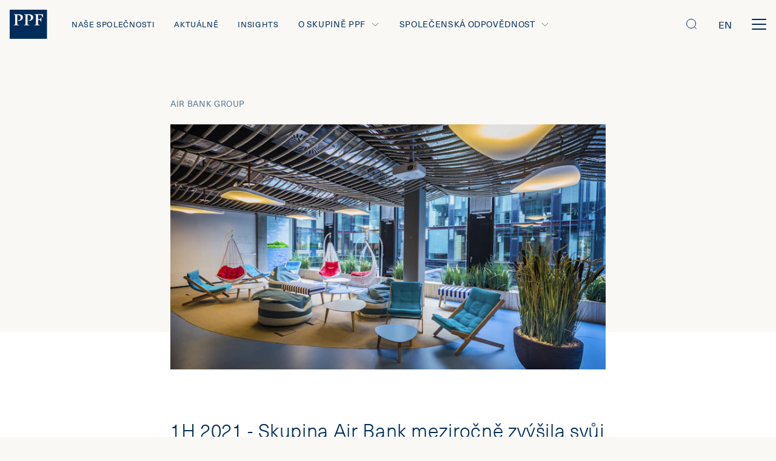

--- FILE ---
content_type: text/html; charset=utf-8
request_url: https://www.ppf.eu/insights/investicni-konference-k-10-vyroci-air-bank/air-bank-group/air-bank-group-increased-profits-25-year-on-year-to-czk-877-million-amid-a-record
body_size: 32683
content:
<!DOCTYPE html><html class="insight" lang="cs"><head><meta charSet="utf-8"/><title>PPF Group | 1H 2021 - Skupina Air Bank meziročně zvýšila svůj zisk o 25 % na 877 milionů korun při rekordních objemech nově poskytnutého financování v řadě kategorií</title><meta property="og:title" content="PPF Group | 1H 2021 - Skupina Air Bank meziročně zvýšila svůj zisk o 25 % na 877 milionů korun při rekordních objemech nově poskytnutého financování v řadě kategorií"/><meta name="twitter:title" content="PPF Group | 1H 2021 - Skupina Air Bank meziročně zvýšila svůj zisk o 25 % na 877 milionů korun při rekordních objemech nově poskytnutého financování v řadě kategorií"/><meta name="description" content="Skupina PPF je mezinárodní investiční skupina, založená v roce 1991 v České republice, která dnes podniká v 25 zemích v Evropě, Severní Americe a Asii."/><meta property="og:description" content="Skupina PPF je mezinárodní investiční skupina, založená v roce 1991 v České republice, která dnes podniká v 25 zemích v Evropě, Severní Americe a Asii."/><meta name="twitter:description" content="Skupina PPF je mezinárodní investiční skupina, založená v roce 1991 v České republice, která dnes podniká v 25 zemích v Evropě, Severní Americe a Asii."/><meta property="og:image" content="https://www.datocms-assets.com/40359/1615825623-air-bankpraha-4.jpg?w=1200&amp;h=630&amp;fit=crop&amp;fm=jpg&amp;sat=-100&amp;duotone=002C5A,002C5A&amp;duotone-alpha=60&amp;blend-mode=screen&amp;blend=https%3A%2F%2Fwww.datocms-assets.com%2F40359%2F1613466886-ppf-logo.png%3Fw%3D120%26h%3D253%26fit%3Dfillmax%26fill%3Dsolid%26fill-color%3DFF000000&amp;blend-x=80&amp;blend-align=bottom,left"/><meta property="og:image:width" content="5316"/><meta property="og:image:height" content="3516"/><meta name="twitter:image" content="https://www.datocms-assets.com/40359/1615825623-air-bankpraha-4.jpg?auto=format&amp;fit=max&amp;w=1000"/><meta property="og:locale" content="cs"/><meta property="og:type" content="article"/><meta property="og:site_name" content="PPF Group"/><meta property="article:modified_time" content="2022-08-03T21:40:24Z"/><meta property="article:publisher" content="https://www.facebook.com/SkupinaPPF/"/><meta name="twitter:card" content="summary_large_image"/><meta name="twitter:site" content="@SkupinaPPF"/><link sizes="16x16" type="image/svg" rel="icon" href="https://www.datocms-assets.com/40359/1615630756-name-ppf.svg?h=16&amp;w=16"/><link sizes="32x32" type="image/svg" rel="icon" href="https://www.datocms-assets.com/40359/1615630756-name-ppf.svg?h=32&amp;w=32"/><link sizes="96x96" type="image/svg" rel="icon" href="https://www.datocms-assets.com/40359/1615630756-name-ppf.svg?h=96&amp;w=96"/><link sizes="192x192" type="image/svg" rel="icon" href="https://www.datocms-assets.com/40359/1615630756-name-ppf.svg?h=192&amp;w=192"/><meta name="viewport" content="minimum-scale=1, initial-scale=1, width=device-width, shrink-to-fit=no, viewport-fit=cover"/><link rel="manifest" href="/manifest.json"/><link type="text/plain" rel="author" href="https://ppf.eu/humans.txt"/><meta name="msapplication-TileColor" content="#002c5a"/><meta name="theme-color" content="#002c5a"/><meta name="application-name" content="PPF Group"/><meta name="apple-mobile-web-app-capable" content="yes"/><meta name="apple-mobile-web-app-status-bar-style" content="default"/><meta name="apple-mobile-web-app-title" content="PPF Group"/><meta name="format-detection" content="telephone=no"/><meta name="mobile-web-app-capable" content="yes"/><meta name="msapplication-config" content="/browserconfig.xml"/><script>(function(w,d,s,l,i){w[l]=w[l]||[];w[l].push({'gtm.start':
new Date().getTime(),event:'gtm.js'});var f=d.getElementsByTagName(s)[0],
j=d.createElement(s),dl=l!='dataLayer'?'&l='+l:'';j.async=true;j.src=
'https://www.googletagmanager.com/gtm.js?id='+i+dl;f.parentNode.insertBefore(j,f);
})(window,document,'script','dataLayer','GTM-KKHMMTT');</script><meta name="next-head-count" content="35"/><script src="https://www.google.com/recaptcha/enterprise.js?render=6Le6lMAqAAAAAESJflcTi95M8Q9N8xRT6sFusrIl" async=""></script><link rel="preload" href="/_next/static/css/c5e00b508a97da99.css" as="style"/><link rel="stylesheet" href="/_next/static/css/c5e00b508a97da99.css" data-n-g=""/><link rel="preload" href="/_next/static/css/de47e22d88df478c.css" as="style"/><link rel="stylesheet" href="/_next/static/css/de47e22d88df478c.css" data-n-p=""/><link rel="preload" href="/_next/static/css/50757a03b74408c1.css" as="style"/><link rel="stylesheet" href="/_next/static/css/50757a03b74408c1.css" data-n-p=""/><link rel="preload" href="/_next/static/css/a7286fee2b368b5c.css" as="style"/><link rel="stylesheet" href="/_next/static/css/a7286fee2b368b5c.css"/><noscript data-n-css=""></noscript><script defer="" nomodule="" src="/_next/static/chunks/polyfills-c67a75d1b6f99dc8.js"></script><script defer="" src="/_next/static/chunks/274.f6effb3275534850.js"></script><script src="/_next/static/chunks/webpack-fb14133c7f1cd89e.js" defer=""></script><script src="/_next/static/chunks/framework-10fac88913917d91.js" defer=""></script><script src="/_next/static/chunks/main-a6847b8be81b90c8.js" defer=""></script><script src="/_next/static/chunks/pages/_app-de0df1816d171e40.js" defer=""></script><script src="/_next/static/chunks/341-f5b0b699c9aba5bf.js" defer=""></script><script src="/_next/static/chunks/91-cc2a1e0dd6563e85.js" defer=""></script><script src="/_next/static/chunks/704-a93c055266bcd310.js" defer=""></script><script src="/_next/static/chunks/874-d82f6ffdb2352370.js" defer=""></script><script src="/_next/static/chunks/pages/%5B%5B...slug%5D%5D-05007de183302c44.js" defer=""></script><script src="/_next/static/UgW44-ZvIWGTZmkuEiXiG/_buildManifest.js" defer=""></script><script src="/_next/static/UgW44-ZvIWGTZmkuEiXiG/_ssgManifest.js" defer=""></script></head><body class="insight"><div id="__next"><div class="IEQuote_wrapper__ndLZw">Vážený uživateli, je nám líto, ale Váš prohlížeč nepodporuje plné zobrazení webu. Doporučujeme Vám přejít na jeho aktuálnější verzi (MS Edge) nebo na některý z nejčastějších prohlížečů (Chrome, Firefox, Safari).<span class="icon IEQuote_icon__p1eDb Icon_wrapper__XEShA is-clickable"><svg viewBox="0 0 24 24" fill="none" xmlns="http://www.w3.org/2000/svg"><path d="M20 20L4 4M20 4L4 20" stroke="currentColor" stroke-linecap="round"></path></svg></span></div><nav class="navbar is-flex is-flex-direction-row is-align-items-center pl-4 pr-4 is-justify-content-space-between is-fixed-top is-unselectable Navbar_navbar___2kaS is-transparent is-uppercase"><div><a class="navbar-item p-0 Navbar_navbarBrand__4y2AL" title="Homepage" href="/"><svg width="62" height="48" fill="none" xmlns="http://www.w3.org/2000/svg"><path d="M54.823 13.179l-2.898-4.474h-5.193v7.013h3.14l2.294-3.265h.12v7.738h-.12l-2.294-3.264h-3.14v7.254l3.26 1.451v.121h-9.418v-.12l2.656-1.452V9.068l-2.656-1.45v-.122h14.37v5.683h-.121zm-15.94-.242c0 3.264-3.743 5.32-6.762 5.32-.725 0-1.087-.121-1.208-.121v-.725c2.415 0 4.227-1.21 4.227-4.111 0-2.902-1.69-4.474-4.348-4.474-.483 0-1.086.121-1.207.121v15.234l3.26 1.451v.121h-9.419v-.12l2.657-1.452V9.068l-2.657-1.45v-.122h8.091c5.555 0 7.366 2.54 7.366 5.441zm-17.026 0c0 3.264-3.744 5.32-6.763 5.32-.724 0-1.086-.121-1.207-.121v-.725c2.415 0 4.226-1.21 4.226-4.111 0-2.902-1.69-4.474-4.347-4.474-.483 0-1.087.121-1.207.121v15.234l3.26 1.451v.121H6.4v-.12l2.657-1.452V9.068L6.4 7.618v-.122h8.09c5.555 0 7.367 2.54 7.367 5.441zM61.585 0H0v48h61.585V0z" fill="currentColor"></path></svg></a></div><div class="Navbar_menu__37Dy1 is-flex is-justify-content-space-between"><div class="is-align-items-center Navbar_leftMenuPart__9Qvdn"><a class="navbar-item Menu_navbarItem__t8odB ml-0 Menu_leftMenu__mUBsT" title="Naše společnosti" href="/nase-spolecnosti">Naše společnosti</a><a class="navbar-item Menu_navbarItem__t8odB Menu_leftMenu__mUBsT" title="Aktuálně" href="/aktualne">Aktuálně</a><a class="navbar-item Menu_navbarItem__t8odB Menu_leftMenu__mUBsT" title="Insights" href="/insights">Insights</a><div class="Menu_submenu__vmM1i"><p class="Paragraph_paragraph__1jY2k Menu_submenuTitle__D2NPE Menu_submenuArrow__sydyN is-flex is-align-items-center is-uppercase is-size-7-desktop is-size-5-widescreen m-0 is-relative ">O skupině PPF <span class="icon Menu_arrowWrapper__JAX2I Icon_wrapper__XEShA"><svg viewBox="0 0 24 24" fill="none" xmlns="http://www.w3.org/2000/svg"><path d="M15 19.5L7.5 12 15 4.5" stroke="currentColor" stroke-linecap="round"></path></svg></span></p><div class="Menu_submenuContentWrapper__XgUU1"><div class="Menu_submenuContent__gBwku navbar-menu is-uppercase is-align-items-center"><a class="navbar-item Menu_navbarItem__t8odB ml-0 Menu_leftMenu__mUBsT Menu_submenuLink__Hz38o" title="O nás" href="/o-skupine-ppf/o-nas">O nás</a><a class="navbar-item Menu_navbarItem__t8odB Menu_leftMenu__mUBsT Menu_submenuLink__Hz38o" title="Lidé a statutární orgány" href="/o-skupine-ppf/lide-a-statutarni-organy">Lidé a statutární orgány</a><a class="navbar-item Menu_navbarItem__t8odB Menu_leftMenu__mUBsT Menu_submenuLink__Hz38o" title="Finanční výsledky a výkazy" href="/o-skupine-ppf/financni-vysledky-a-financni-vykazy">Finanční výsledky a výkazy</a><a class="navbar-item Menu_navbarItem__t8odB Menu_lastLink__a6HCC Menu_leftMenu__mUBsT Menu_submenuLink__Hz38o" title="Zprávy a dokumenty" href="/o-skupine-ppf/zpravy-a-dokumenty">Zprávy a dokumenty</a></div></div></div><div class="Menu_submenu__vmM1i"><p class="Paragraph_paragraph__1jY2k Menu_submenuTitle__D2NPE Menu_submenuArrow__sydyN is-flex is-align-items-center is-uppercase is-size-7-desktop is-size-5-widescreen m-0 is-relative ">Společenská odpovědnost<span class="icon Menu_arrowWrapper__JAX2I Icon_wrapper__XEShA"><svg viewBox="0 0 24 24" fill="none" xmlns="http://www.w3.org/2000/svg"><path d="M15 19.5L7.5 12 15 4.5" stroke="currentColor" stroke-linecap="round"></path></svg></span></p><div class="Menu_submenuContentWrapper__XgUU1"><div class="Menu_submenuContent__gBwku navbar-menu is-uppercase is-align-items-center"><a class="navbar-item Menu_navbarItem__t8odB ml-0 Menu_leftMenu__mUBsT Menu_submenuLink__Hz38o" title="Společenská odpovědnost" href="/spolecenska-odpovednost">Společenská odpovědnost</a><a class="navbar-item Menu_navbarItem__t8odB Menu_lastLink__a6HCC Menu_leftMenu__mUBsT Menu_submenuLink__Hz38o" title="Udržitelnost" href="/udrzitelnost">Udržitelnost</a></div></div></div></div><div class="is-align-items-center Navbar_rightMenuPart___v0IG"><a class="navbar-item Menu_navbarItem__t8odB Menu_rightMenu__PwMS7" title="Pro média" href="/pro-media">Pro média</a><a class="navbar-item Menu_navbarItem__t8odB Menu_rightMenu__PwMS7" title="Kontakty" href="/kontakty">Kontakty</a><a class="navbar-item Menu_navbarItem__t8odB Menu_lastLink__a6HCC Menu_rightMenu__PwMS7" title="Kariéra" href="/kariera">Kariéra</a></div></div><div class="Navbar_control__77ufG is-flex is-align-items-center"><div class="Navbar_search__Yy3L_ is-clickable is-relative"><span class="icon Icon_wrapper__XEShA"><svg fill="none" xmlns="http://www.w3.org/2000/svg" viewBox="0 0 24 24"><rect x="3.5" y="3.5" width="15" height="15" rx="7.5" stroke="currentColor"></rect><path d="M16.5 16.5l3 3" stroke="currentColor" stroke-linecap="round"></path></svg></span></div><div class="Navbar_languageSelector__vME8F"><a href="/api/switch-locale?locale=en&amp;url=insights%2F%3Acategory%2F%3Ainsight%2F%3Aslug&amp;cmsTypeId=546376&amp;id=75529955" class="Navbar_language__JnvtQ">en</a></div><div class="Navbar_menuButton__skUPh is-relative is-clickable"><div></div><div></div><div></div></div></div></nav><div class="Blocks_sections__XRIPU"><section class="is-relative NewsDetailBlock_wrapper___HXns"><section class="is-relative section p-0"><nav class="ArticleDetail_breadcrumbs__YSB_C ArticleDetail_breadcrumbsNarrowOnInsight__GW5kl Breadcrumbs_wrapper__i5lV6 breadcrumb has-succeeds-separator" aria-label="breadcrumbs"><ul><li class="mt-2"><a title="Air Bank Group" href="/air-bank-group"><p class="label is-size-7-mobile is-uppercase has-text-weight-normal Label_opacity__n8ARP Breadcrumbs_label__Kd6B2">Air Bank Group</p></a></li></ul></nav><div class="NewsDetailHeader_header__dLO54 is-relative white-bg"><div class="NewsDetailHeader_wrapper__dEIbV"><div class="is-relative NewsDetailHeader_content__AneUZ"><div class="hide-print is-hidden-mobile"><span style="box-sizing:border-box;display:block;overflow:hidden;width:initial;height:initial;background:none;opacity:1;border:0;margin:0;padding:0;position:relative"><span style="box-sizing:border-box;display:block;width:initial;height:initial;background:none;opacity:1;border:0;margin:0;padding:0;padding-top:56.2962962962963%"></span><img title="Air Bank" alt="" src="[data-uri]" decoding="async" data-nimg="responsive" style="position:absolute;top:0;left:0;bottom:0;right:0;box-sizing:border-box;padding:0;border:none;margin:auto;display:block;width:0;height:0;min-width:100%;max-width:100%;min-height:100%;max-height:100%"/><noscript><img title="Air Bank" alt="" loading="lazy" decoding="async" data-nimg="responsive" style="position:absolute;top:0;left:0;bottom:0;right:0;box-sizing:border-box;padding:0;border:none;margin:auto;display:block;width:0;height:0;min-width:100%;max-width:100%;min-height:100%;max-height:100%" sizes="(min-width: 1920px) 50vw, (min-width: 1280px) 57.14vw, (min-width: 1024px) 66.67vw, 100vw" srcSet="https://www.datocms-assets.com/40359/1615825623-air-bankpraha-4.jpg?auto=format,compress&amp;w=192&amp;q=75&amp;crop=focalpoint&amp;fit=crop&amp;ar=1350%3A760&amp;fp-x=0.5&amp;fp-y=0.5 192w, https://www.datocms-assets.com/40359/1615825623-air-bankpraha-4.jpg?auto=format,compress&amp;w=320&amp;q=75&amp;crop=focalpoint&amp;fit=crop&amp;ar=1350%3A760&amp;fp-x=0.5&amp;fp-y=0.5 320w, https://www.datocms-assets.com/40359/1615825623-air-bankpraha-4.jpg?auto=format,compress&amp;w=420&amp;q=75&amp;crop=focalpoint&amp;fit=crop&amp;ar=1350%3A760&amp;fp-x=0.5&amp;fp-y=0.5 420w, https://www.datocms-assets.com/40359/1615825623-air-bankpraha-4.jpg?auto=format,compress&amp;w=768&amp;q=75&amp;crop=focalpoint&amp;fit=crop&amp;ar=1350%3A760&amp;fp-x=0.5&amp;fp-y=0.5 768w, https://www.datocms-assets.com/40359/1615825623-air-bankpraha-4.jpg?auto=format,compress&amp;w=1024&amp;q=75&amp;crop=focalpoint&amp;fit=crop&amp;ar=1350%3A760&amp;fp-x=0.5&amp;fp-y=0.5 1024w, https://www.datocms-assets.com/40359/1615825623-air-bankpraha-4.jpg?auto=format,compress&amp;w=1280&amp;q=75&amp;crop=focalpoint&amp;fit=crop&amp;ar=1350%3A760&amp;fp-x=0.5&amp;fp-y=0.5 1280w, https://www.datocms-assets.com/40359/1615825623-air-bankpraha-4.jpg?auto=format,compress&amp;w=1440&amp;q=75&amp;crop=focalpoint&amp;fit=crop&amp;ar=1350%3A760&amp;fp-x=0.5&amp;fp-y=0.5 1440w, https://www.datocms-assets.com/40359/1615825623-air-bankpraha-4.jpg?auto=format,compress&amp;w=1920&amp;q=75&amp;crop=focalpoint&amp;fit=crop&amp;ar=1350%3A760&amp;fp-x=0.5&amp;fp-y=0.5 1920w, https://www.datocms-assets.com/40359/1615825623-air-bankpraha-4.jpg?auto=format,compress&amp;w=2560&amp;q=75&amp;crop=focalpoint&amp;fit=crop&amp;ar=1350%3A760&amp;fp-x=0.5&amp;fp-y=0.5 2560w" src="https://www.datocms-assets.com/40359/1615825623-air-bankpraha-4.jpg?auto=format,compress&amp;w=2560&amp;q=75&amp;crop=focalpoint&amp;fit=crop&amp;ar=1350%3A760&amp;fp-x=0.5&amp;fp-y=0.5"/></noscript></span></div><div class="hide-print is-hidden-tablet"><span style="box-sizing:border-box;display:block;overflow:hidden;width:initial;height:initial;background:none;opacity:1;border:0;margin:0;padding:0;position:relative"><span style="box-sizing:border-box;display:block;width:initial;height:initial;background:none;opacity:1;border:0;margin:0;padding:0;padding-top:56.2962962962963%"></span><img title="Air Bank" alt="" src="[data-uri]" decoding="async" data-nimg="responsive" style="position:absolute;top:0;left:0;bottom:0;right:0;box-sizing:border-box;padding:0;border:none;margin:auto;display:block;width:0;height:0;min-width:100%;max-width:100%;min-height:100%;max-height:100%"/><noscript><img title="Air Bank" alt="" loading="lazy" decoding="async" data-nimg="responsive" style="position:absolute;top:0;left:0;bottom:0;right:0;box-sizing:border-box;padding:0;border:none;margin:auto;display:block;width:0;height:0;min-width:100%;max-width:100%;min-height:100%;max-height:100%" sizes="(min-width: 1920px) 50vw, (min-width: 1280px) 57.14vw, (min-width: 1024px) 66.67vw, 100vw" srcSet="https://www.datocms-assets.com/40359/1615825623-air-bankpraha-4.jpg?auto=format,compress&amp;w=192&amp;q=75&amp;crop=focalpoint&amp;fit=crop&amp;ar=1350%3A760&amp;fp-x=0.5&amp;fp-y=0.5 192w, https://www.datocms-assets.com/40359/1615825623-air-bankpraha-4.jpg?auto=format,compress&amp;w=320&amp;q=75&amp;crop=focalpoint&amp;fit=crop&amp;ar=1350%3A760&amp;fp-x=0.5&amp;fp-y=0.5 320w, https://www.datocms-assets.com/40359/1615825623-air-bankpraha-4.jpg?auto=format,compress&amp;w=420&amp;q=75&amp;crop=focalpoint&amp;fit=crop&amp;ar=1350%3A760&amp;fp-x=0.5&amp;fp-y=0.5 420w, https://www.datocms-assets.com/40359/1615825623-air-bankpraha-4.jpg?auto=format,compress&amp;w=768&amp;q=75&amp;crop=focalpoint&amp;fit=crop&amp;ar=1350%3A760&amp;fp-x=0.5&amp;fp-y=0.5 768w, https://www.datocms-assets.com/40359/1615825623-air-bankpraha-4.jpg?auto=format,compress&amp;w=1024&amp;q=75&amp;crop=focalpoint&amp;fit=crop&amp;ar=1350%3A760&amp;fp-x=0.5&amp;fp-y=0.5 1024w, https://www.datocms-assets.com/40359/1615825623-air-bankpraha-4.jpg?auto=format,compress&amp;w=1280&amp;q=75&amp;crop=focalpoint&amp;fit=crop&amp;ar=1350%3A760&amp;fp-x=0.5&amp;fp-y=0.5 1280w, https://www.datocms-assets.com/40359/1615825623-air-bankpraha-4.jpg?auto=format,compress&amp;w=1440&amp;q=75&amp;crop=focalpoint&amp;fit=crop&amp;ar=1350%3A760&amp;fp-x=0.5&amp;fp-y=0.5 1440w, https://www.datocms-assets.com/40359/1615825623-air-bankpraha-4.jpg?auto=format,compress&amp;w=1920&amp;q=75&amp;crop=focalpoint&amp;fit=crop&amp;ar=1350%3A760&amp;fp-x=0.5&amp;fp-y=0.5 1920w, https://www.datocms-assets.com/40359/1615825623-air-bankpraha-4.jpg?auto=format,compress&amp;w=2560&amp;q=75&amp;crop=focalpoint&amp;fit=crop&amp;ar=1350%3A760&amp;fp-x=0.5&amp;fp-y=0.5 2560w" src="https://www.datocms-assets.com/40359/1615825623-air-bankpraha-4.jpg?auto=format,compress&amp;w=2560&amp;q=75&amp;crop=focalpoint&amp;fit=crop&amp;ar=1350%3A760&amp;fp-x=0.5&amp;fp-y=0.5"/></noscript></span></div><h1 class="title is-1 Heading_secondaryFont__nxYUJ NewsDetailHeader_title__OZZBn">1H 2021 - Skupina Air Bank meziročně zvýšila svůj zisk o 25 % na 877 milionů korun při rekordních objemech nově poskytnutého financování v řadě kategorií</h1><div class="NewsDetailHeader_toolbar__j2uBy is-flex-tablet is-justify-content-space-between is-align-items-center hide-print"><div class="media Media_media__eH5aQ"><div class="media-left image is-flex is-align-items-center"><span style="box-sizing:border-box;display:inline-block;overflow:hidden;width:initial;height:initial;background:none;opacity:1;border:0;margin:0;padding:0;position:relative;max-width:100%"><span style="box-sizing:border-box;display:block;width:initial;height:initial;background:none;opacity:1;border:0;margin:0;padding:0;max-width:100%"><img style="display:block;max-width:100%;width:initial;height:initial;background:none;opacity:1;border:0;margin:0;padding:0" alt="" aria-hidden="true" src="data:image/svg+xml,%3csvg%20xmlns=%27http://www.w3.org/2000/svg%27%20version=%271.1%27%20width=%2740%27%20height=%2740%27/%3e"/></span><img alt="" src="[data-uri]" decoding="async" data-nimg="intrinsic" style="position:absolute;top:0;left:0;bottom:0;right:0;box-sizing:border-box;padding:0;border:none;margin:auto;display:block;width:0;height:0;min-width:100%;max-width:100%;min-height:100%;max-height:100%"/><noscript><img alt="" loading="lazy" decoding="async" data-nimg="intrinsic" style="position:absolute;top:0;left:0;bottom:0;right:0;box-sizing:border-box;padding:0;border:none;margin:auto;display:block;width:0;height:0;min-width:100%;max-width:100%;min-height:100%;max-height:100%" src="https://www.datocms-assets.com/40359/1615565149-name-airbank.svg"/></noscript></span></div><div class="media-content"><p class="title is-6 m-0 is-spaced">Air Bank</p><p class="subtitle is-6 mb-0">19/11/2021 | 4 minuty čtení</p></div></div><div class="toolbar is-flex is-align-items-center Toolbar_blue__AagxA"><div class="is-flex is-align-items-center"><button aria-label="facebook" class="react-share__ShareButton mr-2 is-block" style="background-color:transparent;border:none;padding:0;font:inherit;color:inherit;cursor:pointer"><span class="icon Socials_icon__mqGjm Icon_wrapper__XEShA"><svg fill="none" xmlns="http://www.w3.org/2000/svg" viewBox="0 0 32 32"><path fill-rule="evenodd" clip-rule="evenodd" d="M16 0C7.163 0 0 7.163 0 16s7.163 16 16 16 16-7.163 16-16S24.837 0 16 0zm1.668 16.703v8.705h-3.602v-8.705h-1.8v-3h1.8v-1.8C14.066 9.454 15.082 8 17.969 8h2.403v3H18.87c-1.124 0-1.198.42-1.198 1.202l-.004 1.501h2.721l-.318 3h-2.403z" fill="currentColor"></path></svg></span></button><button aria-label="twitter" class="react-share__ShareButton mr-2 is-block" style="background-color:transparent;border:none;padding:0;font:inherit;color:inherit;cursor:pointer"><span class="icon Socials_icon__mqGjm Icon_wrapper__XEShA"><svg xmlns="http://www.w3.org/2000/svg" viewBox="0 0 32 32" fill="none"><path d="M19.514 22.853h2.097L11.956 9.03H9.858l9.656 13.824z" fill="currentColor"></path><path fill-rule="evenodd" clip-rule="evenodd" d="M0 32V0h32v32H0zM22.976 8l-5.763 6.705 6.268 9.13h-4.61l-4.22-6.148-5.285 6.148H8l6.044-7.031L8 8h4.61l3.997 5.822L21.61 8h1.365z" fill="currentColor"></path></svg></span></button><button aria-label="linkedin" class="react-share__ShareButton is-block" style="background-color:transparent;border:none;padding:0;font:inherit;color:inherit;cursor:pointer"><span class="icon Socials_icon__mqGjm Icon_wrapper__XEShA"><svg fill="none" xmlns="http://www.w3.org/2000/svg" viewBox="0 0 32 32"><path fill-rule="evenodd" clip-rule="evenodd" d="M0 0v32h32V0H0zm12.498 21.917h-3.26v-9.359h3.26v9.359zm-1.63-10.626c-1.087 0-1.811-.725-1.811-1.63 0-.906.724-1.63 1.81-1.63 1.088 0 1.812.724 1.812 1.63 0 .905-.664 1.63-1.811 1.63zM24.15 21.917h-3.26v-5.011c0-1.268-.483-2.113-1.63-2.113-.906 0-1.45.603-1.691 1.147-.06.18-.06.483-.06.784v5.253h-3.26s.06-8.513 0-9.358h3.26v1.268c.422-.664 1.207-1.57 2.897-1.57 2.114 0 3.744 1.328 3.744 4.226v5.374z" fill="currentColor"></path></svg></span></button></div><div class="ml-4 mr-4 Divider_vertical__NPjp9 Divider_blue__WGFgl"></div><div class="is-flex"><div class="mr-2 ButtonWrapper_wrapper__H6zTB is-clickable"><span class="is-relative is-block Tooltip_white__BKAEV Tooltip_top__vF_3A Tooltip_center__Aa4FL"><span class="Tooltip_children__7UalA is-flex"><span class="icon Toolbar_icon__Yr_uh Icon_wrapper__XEShA"><svg viewBox="0 0 32 32" fill="none" xmlns="http://www.w3.org/2000/svg"><circle opacity="0.16" cx="16" cy="16" r="16" fill="currentColor"></circle><path d="M23 17.5H10M11 14.5H9" stroke="currentColor" stroke-miterlimit="10"></path><path d="M14.166 23.5h4.667M14.166 21.5h4.667" stroke="currentColor" stroke-miterlimit="10" stroke-linecap="round" stroke-linejoin="round"></path><path d="M21.5 17.762V25.5h-10v-7.738M11.5 12.167V7.5h10v4.667" stroke="currentColor" stroke-miterlimit="10"></path><path d="M11.5 11.5v-4h10v4M10 21.5H8.5a1 1 0 01-1-1v-7a1 1 0 011-1h16a1 1 0 011 1v7a1 1 0 01-1 1H23" stroke="currentColor" stroke-miterlimit="10"></path></svg></span><span class="Tooltip_tooltip__FTAj3 Tooltip_singleLine__dqWhp is-flex"><span class="Tooltip_content__xbZjQ px-4 py-2 has-text-left">Vytisknout</span></span></span></span></div><div class="ButtonWrapper_wrapper__H6zTB is-clickable"><span class="is-relative is-block Tooltip_white__BKAEV Tooltip_top__vF_3A Tooltip_right__e_Jo0"><span class="Tooltip_children__7UalA is-flex"><span class="icon Toolbar_icon__Yr_uh Icon_wrapper__XEShA"><svg viewBox="0 0 32 32" fill="none" xmlns="http://www.w3.org/2000/svg"><circle opacity="0.16" cx="16" cy="16" r="16" fill="currentColor"></circle><path d="M15.45 11.555l1.406-1.406 1.784-1.78a3.371 3.371 0 014.754.003l.237.237a3.371 3.371 0 01-.003 4.755l-4.203 4.197a3.371 3.371 0 01-4.755-.003l-.237-.238a3.329 3.329 0 01-.804-1.303" stroke="currentColor" stroke-miterlimit="10" stroke-linecap="round"></path><path d="M16.55 20.43l-1.406 1.405-1.783 1.78a3.374 3.374 0 01-4.755-.002l-.237-.237a3.371 3.371 0 01.003-4.755l4.203-4.197a3.371 3.371 0 014.755.003l.237.237c.377.377.645.826.804 1.303" stroke="currentColor" stroke-miterlimit="10" stroke-linecap="round"></path></svg></span><span class="Tooltip_tooltip__FTAj3 Tooltip_singleLine__dqWhp is-flex"><span class="Tooltip_content__xbZjQ px-4 py-2 has-text-left">Kopírovat odkaz</span></span></span></span></div></div></div></div></div></div></div><div class="ArticleDetail_content__t8j_a has-background-white is-relative"><section class="ArticleDetail_perex__3OuH1 has-text-primary"><div class="content"><p class="Paragraph_paragraph__1jY2k">Retailová banka Air Bank, platforma přímého úvěrování Zonky a poskytovatelé spotřebitelského financování Home Credit Česká republika a Home Credit Slovakia (dále jen „skupina Air Bank“) dosáhli za prvních šest měsíců letošního roku zisku 877 milionů korun, což představuje 25% meziroční růst. Za tento výsledek skupina vděčí především vynikajícím obchodním výsledkům jednotlivých společností.</p></div></section><div class="Blocks_sections__XRIPU"><section class="is-relative RichTextBlock_wrapper__hBDmL"><div class="content"><p class="Paragraph_paragraph__1jY2k">Neauditované kombinované výsledky hospodaření skupiny Air Bank za první pololetí roku 2021 zahrnují výsledky hospodaření společností Air Bank a.s., Benxy s.r.o. (Zonky), Home Credit a.s. a Home Credit Slovakia, a.s.</p>
<p class="Paragraph_paragraph__1jY2k"><strong>Shrnutí</strong></p>
<ul class="List_list__NffzM List_ul__4pLeA">
  <li>V 1. pololetí letošního roku skupina Air Bank dosáhla čistého zisku ve výši 877 milionů korun a 19,5% rentability hmotného kapitálu (ROTE).</li>
  <li>Navzdory ekonomickým dopadům koronavirové pandemie skupina vykázala vynikající obchodní výsledky, když se jí podařilo zvýšit počet aktivních klientů na 1,24 milionu.</li>
  <li>Mobilní bankovnictví Air Bank si udrželo solidní 21% meziroční růst – 676 591 uživatelů vykazuje 24% denní využití aplikace (DAU), což je dvojnásobek průměrného odhadu trhu.</li>
  <li>Objem nově poskytnutého financování meziročně vzrostl o 37 % na 24 miliard korun, přičemž v řadě kategorií dosáhl rekordní úrovně – příkladem mohou být spotřebitelské půjčky poskytované Air Bank (meziročně +57 %) a Zonky (meziročně +43 %) či hypoteční úvěry od Air Bank (meziročně +188 %).</li>
  <li>Air Bank si nadále udržuje vedoucí pozici na trhu v digitálním bankovnictví. Počet transakcí uskutečněných přes mobilní aplikaci ve 2. pololetí letošního roku oproti stejnému období vloni vzrostl o 43 % a dosáhl 10 milionů.</li>
  <li>Celkový objem úvěrového portfolia skupiny Air Bank vzrostl v první polovině letošního roku o 4 %, na 59,1 miliardy korun. K 30. červnu 2021 skupina Air Bank vykazovala 18% celkový podíl na trhu nezajištěných retailových úvěrů.</li>
  <li>V 1. pololetí letošního roku došlo po snížení základní sazby k mírnému poklesu průměrného výnosu aktiv a nákladů financování na 4,2 %, resp. 0,2 %.</li>
  <li>Díky vynikajícímu řízení rizik došlo k výraznému meziročnímu poklesu ztrát ze snížení hodnoty, a to zejména díky loňské konzervativní tvorbě opravných položek a rezerv a letošnímu zkvalitnění úvěrového portfolia.</li>
  <li>Výsledkem důsledného řízení výdajů při rozšiřování portfolia je snížení podílu provozních nákladů na průměrnou čistou půjčku z 6 % v 1. pololetí roku 2020 na 5,6 % ve stejném období letošního roku.</li>
  <li>Na výsledcích hospodaření skupiny Air Bank se podílely odpovídajícím dílem všechny zahrnuté společnosti.</li>
</ul>
<p class="Paragraph_paragraph__1jY2k"><em>„</em><em>Soustředíme se na to, co umíme, a je skvělé, že klienti tuto naši odlišnost na trhu vnímají. V plné síle se nám naše strategie zúročuje také v obchodní rovině, klienti naše služby využívají stále více. Navíc k nám pro naši maximální online dostupnost, uživatelskou jednoduchost a přívětivost v používání našich služeb přicházejí další noví klienti. Do budoucna to pro nás znamená velkou příležitost, že těmto klientům budeme schopni poskytovat další služby. Chceme ještě dál růst a máme vizi, jak být pro klienty lepší a efektivnější</em><em>,</em>“ uvedl <strong>Michal Strcula</strong>, generální ředitel Air Bank a člen dozorčích rad společností Benxy, Home Credit a Home Credit Slovakia.<em> </em></p></div></section><section class="is-relative section Table_blockWrapper__Q1jXp Table_inPageBlockWrapper__O4Beu Table_isWide__OXm_l"><h3 class="title is-3 mt-6 mb-4 py-0 is-flex">Kombinované finanční výsledky (v mil. Kč)</h3><div class="content"><div class="Table_overflowWrapper__f_jvc"><table class="Table_table__uaKai">
  <thead>
    <tr>
      <td>
        <p class="Paragraph_paragraph__1jY2k"> </p>
      </td>
      <td>
        <p class="Paragraph_paragraph__1jY2k"><strong>K 30. 6. 2021</strong></p>
      </td>
      <td>
        <p class="Paragraph_paragraph__1jY2k"><strong>K 30. 6. 2020</strong></p>
      </td>
      <td>
        <p class="Paragraph_paragraph__1jY2k"><strong>Meziroční změna</strong></p>
      </td>
    </tr>
  </thead>
  <tbody>
    <tr>
      <td>
        <p class="Paragraph_paragraph__1jY2k"><strong><em>Provozní výnosy</em></strong></p>
      </td>
      <td>
        <p class="Paragraph_paragraph__1jY2k">2 765</p>
      </td>
      <td>
        <p class="Paragraph_paragraph__1jY2k">2 820</p>
      </td>
      <td style="text-align:left">
        <p class="Paragraph_paragraph__1jY2k">–2 %</p>
      </td>
    </tr>
  </tbody>
  <tfoot>
    <tr>
      <td>
        <p class="Paragraph_paragraph__1jY2k"><strong><em>Provozní náklady</em></strong></p>
      </td>
      <td>
        <p class="Paragraph_paragraph__1jY2k">1 633</p>
      </td>
      <td>
        <p class="Paragraph_paragraph__1jY2k">1 677</p>
      </td>
      <td style="text-align:left">
        <p class="Paragraph_paragraph__1jY2k">–3 %</p>
      </td>
    </tr>
    <tr>
      <td>
        <p class="Paragraph_paragraph__1jY2k"><strong><em>Ztráty ze snížení hodnoty</em></strong></p>
      </td>
      <td>
        <p class="Paragraph_paragraph__1jY2k">5</p>
      </td>
      <td>
        <p class="Paragraph_paragraph__1jY2k">238</p>
      </td>
      <td style="text-align:left">
        <p class="Paragraph_paragraph__1jY2k">–98 %</p>
      </td>
    </tr>
    <tr>
      <td>
        <p class="Paragraph_paragraph__1jY2k"><strong><em>Čistý zisk</em></strong></p>
      </td>
      <td>
        <p class="Paragraph_paragraph__1jY2k">877</p>
      </td>
      <td>
        <p class="Paragraph_paragraph__1jY2k">702</p>
      </td>
      <td style="text-align:left">
        <p class="Paragraph_paragraph__1jY2k">+25 %</p>
      </td>
    </tr>
    <tr>
      <td>
        <p class="Paragraph_paragraph__1jY2k"><strong><em>Rentabilita hmotného kapitálu (ROTE) v %</em></strong></p>
      </td>
      <td>
        <p class="Paragraph_paragraph__1jY2k">19,5</p>
      </td>
      <td>
        <p class="Paragraph_paragraph__1jY2k">15,8</p>
      </td>
      <td style="text-align:left">
        <p class="Paragraph_paragraph__1jY2k">+3,8 proc. bodu</p>
      </td>
    </tr>
    <tr>
      <td>
        <p class="Paragraph_paragraph__1jY2k"><strong><em>Bilanční suma</em></strong></p>
      </td>
      <td>
        <p class="Paragraph_paragraph__1jY2k">148 311</p>
      </td>
      <td>
        <p class="Paragraph_paragraph__1jY2k">131 797</p>
      </td>
      <td style="text-align:left">
        <p class="Paragraph_paragraph__1jY2k">+13 %</p>
      </td>
    </tr>
  </tfoot>
</table></div></div></section><section class="is-relative RichTextBlock_wrapper__hBDmL"><div class="content"><p class="Paragraph_paragraph__1jY2k"><strong>Air Bank</strong></p>
<p class="Paragraph_paragraph__1jY2k">Air Bank je nejrychleji rostoucí a největší neobankou na českém trhu, které se jako jedné z mála na světě podařilo dosáhnout jak významného rozsahu, tak ziskovosti. V současné době nabízí prostřednictvím svých digitálních kanálů ucelený sortiment produktů retailového bankovnictví.</p>
<p class="Paragraph_paragraph__1jY2k">Jen za prvních šest měsíců letošního roku Air Bank poskytla větší objem hypotečních úvěrů než za celý předchozí rok. Současně zaznamenala i rekordně vysoké objemy poskytnutých půjček. Banka byla úspěšná i v získávání nových klientů, když jejichž počet v 1. pololetí dosáhl 894 659.</p>
<p class="Paragraph_paragraph__1jY2k">Letošních prvních šest měsíců bylo ve znamení uvádění nových inovativních služeb, jako je například bankovní identita nebo úplně první hlasově ovládaná bankovní aplikace v češtině. Air Bank významným způsobem rozšířila portfolio služeb pro investory. Klienti, kteří chtějí zhodnocovat své úspory, mají nově k dispozici mobilní aplikaci My Air, kde se mohou přihlásit ke službě Zonky Rentiér nebo Portu, což je moderní robo-poradenská platforma pro investování do fondů.</p>
<p class="Paragraph_paragraph__1jY2k">Od začátku roku Air Bank získala celou řadu ocenění, například cenu v soutěži Zlatá koruna. Porota banku ocenila za dvě nové služby – hlasově ovládané mobilní bankovnictví (1. místo) a používání QR kódu k přihlášení do internetového bankovnictví (3. místo). Aplikace mobilního bankovnictví My Air se umístila na prvním místě v kategorii On-line aplikace a úvěr od Air Bank získal ocenění jako nejlepší bankovní úvěr.</p></div></section><section class="is-relative section Table_blockWrapper__Q1jXp Table_inPageBlockWrapper__O4Beu"><h3 class="title is-3 mt-6 mb-4 py-0 is-flex">Vybrané ukazatele Air Bank k 30. červnu 2021</h3><div class="content"><div class="Table_overflowWrapper__f_jvc"><table class="Table_table__uaKai">
  <thead>
    <tr>
      <th scope="col"></th>
      <th scope="col"></th>
    </tr>
  </thead>
  <tbody>
    <tr>
      <th scope="row">Počet klientů            </th>
      <td>894 659</td>
    </tr>
    <tr>
      <th scope="row">Podíl nových žádostí o úvěry podaných online</th>
      <td>77 %</td>
    </tr>
    <tr>
      <th scope="row">Počet uživatelů mobilní aplikace My Air</th>
      <td>676 591</td>
    </tr>
    <tr>
      <th scope="row">Počet klientů využívajících platbu chytrými hodinkami/mobilem</th>
      <td>419 954</td>
    </tr>
    <tr>
      <th scope="row">Podíl online transakcí   </th>
      <td> 99 %</td>
    </tr>
  </tbody>
</table></div></div></section><section class="is-relative RichTextBlock_wrapper__hBDmL"><div class="content"><p class="Paragraph_paragraph__1jY2k"><strong>Zonky (Benxy)</strong></p>
<p class="Paragraph_paragraph__1jY2k">Zonky je platforma výlučně přímého (peer-to-peer) úvěrování. Nabízí plně digitální zkušenost jednoduše propojující zájemce o úvěry s investory a podporující trvalý růst zákaznické základny.</p>
<p class="Paragraph_paragraph__1jY2k">V uplynulých šesti měsících Zonky překonala hranici 100 000 poskytnutých úvěrů a v březnu zaznamenala nejvyšší objem poskytnutých prostředků ve své historii. První polovina letošního roku byla navíc druhým pololetím v řadě, kdy Benxy dosáhla ziskovosti.</p>
<p class="Paragraph_paragraph__1jY2k">V loňském ročníku soutěže Zlatá koruna získala Půjčka Zonky ocenění jako nejlepší nebankovní úvěr.</p></div></section><section class="is-relative section Table_blockWrapper__Q1jXp Table_inPageBlockWrapper__O4Beu"><h3 class="title is-3 mt-6 mb-4 py-0 is-flex">Vybrané ukazatele Zonky k 30. červnu 2021:</h3><div class="content"><div class="Table_overflowWrapper__f_jvc"><table class="Table_table__uaKai">
  <tbody>
    <tr>
      <th scope="row">Počet úvěrovaných  </th>
      <td> 42 336</td>
    </tr>
    <tr>
      <th scope="row">Počet investorů   </th>
      <td>47 529</td>
    </tr>
    <tr>
      <th scope="row">Podíl online zpracovaných smluv</th>
      <td>100 %</td>
    </tr>
  </tbody>
</table></div></div></section><section class="is-relative RichTextBlock_wrapper__hBDmL"><div class="content"><p class="Paragraph_paragraph__1jY2k"><strong>Home Credit ČR/Slovensko</strong></p>
<p class="Paragraph_paragraph__1jY2k">Na českém trhu je Home Credit největším a nedůvěryhodnějším nebankovním poskytovatelem spotřebitelského financování. Nabízí spotřebitelské úvěry, kreditní karty, úvěry na pořízení vozidla a mikroúvěry. Vloni se společnost Home Credit Česká republika umístila na třetí příčce Indexu odpovědného úvěrování, který pravidelně sestavuje nevládní organizace Člověk v tísni.</p>
<p class="Paragraph_paragraph__1jY2k">V České republice Home Credit rostl v segmentu hotovostních úvěrů, zatímco na Slovensku zaznamenal meziroční růst především v oblasti financování nákupu ojetých vozidel.</p>
<p class="Paragraph_paragraph__1jY2k">Stejně jako vloni se úvěry do 5 000 korun poskytované Home Creditem a Air Bank umístily na prvních třech místech indexu odpovědného mikroúvěrování sestavovaného nevládní organizací Člověk v tísni.</p></div></section><section class="is-relative section Table_blockWrapper__Q1jXp Table_inPageBlockWrapper__O4Beu"><h3 class="title is-3 mt-6 mb-4 py-0 is-flex">Vybrané ukazatele Home Creditu k 30. červnu 2021:</h3><div class="content"><div class="Table_overflowWrapper__f_jvc"><table class="Table_table__uaKai">
  <tbody>
    <tr>
      <th scope="row">Počet klientů</th>
      <td>267 899</td>
    </tr>
    <tr>
      <th scope="row">Počet uživatelů, kteří použijí aplikaci HC alespoň jednou za měsíc</th>
      <td>66 974</td>
    </tr>
  </tbody>
</table></div></div></section></div></div><div class="ArticleDetail_content__t8j_a has-background-white is-relative hide-print"><div class="ArticleDetail_bottomPart__mhnEp ArticleDetail_blocksWrapper__7Uc3o"><p class="Paragraph_paragraph__1jY2k is-hidden-desktop mb-4 has-text-primary">Sdílet na sociálních sítích</p><div class="toolbar mt-5 is-flex is-align-items-center Toolbar_blue__AagxA is-justify-content-space-between"><div class="is-flex is-align-items-center Toolbar_social__FQRTB"><p class="Paragraph_paragraph__1jY2k mb-0 mr-4 is-hidden-touch">Sdílet na sociálních sítích</p><button aria-label="facebook" class="react-share__ShareButton mr-2 is-block" style="background-color:transparent;border:none;padding:0;font:inherit;color:inherit;cursor:pointer"><span class="icon Socials_icon__mqGjm Icon_wrapper__XEShA"><svg fill="none" xmlns="http://www.w3.org/2000/svg" viewBox="0 0 32 32"><path fill-rule="evenodd" clip-rule="evenodd" d="M16 0C7.163 0 0 7.163 0 16s7.163 16 16 16 16-7.163 16-16S24.837 0 16 0zm1.668 16.703v8.705h-3.602v-8.705h-1.8v-3h1.8v-1.8C14.066 9.454 15.082 8 17.969 8h2.403v3H18.87c-1.124 0-1.198.42-1.198 1.202l-.004 1.501h2.721l-.318 3h-2.403z" fill="currentColor"></path></svg></span></button><button aria-label="twitter" class="react-share__ShareButton mr-2 is-block" style="background-color:transparent;border:none;padding:0;font:inherit;color:inherit;cursor:pointer"><span class="icon Socials_icon__mqGjm Icon_wrapper__XEShA"><svg xmlns="http://www.w3.org/2000/svg" viewBox="0 0 32 32" fill="none"><path d="M19.514 22.853h2.097L11.956 9.03H9.858l9.656 13.824z" fill="currentColor"></path><path fill-rule="evenodd" clip-rule="evenodd" d="M0 32V0h32v32H0zM22.976 8l-5.763 6.705 6.268 9.13h-4.61l-4.22-6.148-5.285 6.148H8l6.044-7.031L8 8h4.61l3.997 5.822L21.61 8h1.365z" fill="currentColor"></path></svg></span></button><button aria-label="linkedin" class="react-share__ShareButton is-block" style="background-color:transparent;border:none;padding:0;font:inherit;color:inherit;cursor:pointer"><span class="icon Socials_icon__mqGjm Icon_wrapper__XEShA"><svg fill="none" xmlns="http://www.w3.org/2000/svg" viewBox="0 0 32 32"><path fill-rule="evenodd" clip-rule="evenodd" d="M0 0v32h32V0H0zm12.498 21.917h-3.26v-9.359h3.26v9.359zm-1.63-10.626c-1.087 0-1.811-.725-1.811-1.63 0-.906.724-1.63 1.81-1.63 1.088 0 1.812.724 1.812 1.63 0 .905-.664 1.63-1.811 1.63zM24.15 21.917h-3.26v-5.011c0-1.268-.483-2.113-1.63-2.113-.906 0-1.45.603-1.691 1.147-.06.18-.06.483-.06.784v5.253h-3.26s.06-8.513 0-9.358h3.26v1.268c.422-.664 1.207-1.57 2.897-1.57 2.114 0 3.744 1.328 3.744 4.226v5.374z" fill="currentColor"></path></svg></span></button></div><div class="is-flex is-align-items-center"><div class="mr-5 ButtonWrapper_wrapper__H6zTB is-clickable"><div class="is-flex is-align-content-center is-align-items-center is-flex-direction-row-reverse is-justify-content-flex-end LabelWithIcon_wrapper__kz1Qb LabelWithIcon_iconOpacity__4uNJ_ Toolbar_labelWithIcon__OMJjX is-hidden-touch"><span class="icon ml-2 linkIcon Icon_wrapper__XEShA"><svg viewBox="0 0 32 32" fill="none" xmlns="http://www.w3.org/2000/svg"><circle opacity="0.16" cx="16" cy="16" r="16" fill="currentColor"></circle><path d="M23 17.5H10M11 14.5H9" stroke="currentColor" stroke-miterlimit="10"></path><path d="M14.166 23.5h4.667M14.166 21.5h4.667" stroke="currentColor" stroke-miterlimit="10" stroke-linecap="round" stroke-linejoin="round"></path><path d="M21.5 17.762V25.5h-10v-7.738M11.5 12.167V7.5h10v4.667" stroke="currentColor" stroke-miterlimit="10"></path><path d="M11.5 11.5v-4h10v4M10 21.5H8.5a1 1 0 01-1-1v-7a1 1 0 011-1h16a1 1 0 011 1v7a1 1 0 01-1 1H23" stroke="currentColor" stroke-miterlimit="10"></path></svg></span><p class="label is-size-7-mobile is-size-5-tablet has-text-weight-normal has-text-primary">Vytisknout</p></div><span class="icon Toolbar_icon__Yr_uh is-hidden-desktop Icon_wrapper__XEShA"><svg viewBox="0 0 32 32" fill="none" xmlns="http://www.w3.org/2000/svg"><circle opacity="0.16" cx="16" cy="16" r="16" fill="currentColor"></circle><path d="M23 17.5H10M11 14.5H9" stroke="currentColor" stroke-miterlimit="10"></path><path d="M14.166 23.5h4.667M14.166 21.5h4.667" stroke="currentColor" stroke-miterlimit="10" stroke-linecap="round" stroke-linejoin="round"></path><path d="M21.5 17.762V25.5h-10v-7.738M11.5 12.167V7.5h10v4.667" stroke="currentColor" stroke-miterlimit="10"></path><path d="M11.5 11.5v-4h10v4M10 21.5H8.5a1 1 0 01-1-1v-7a1 1 0 011-1h16a1 1 0 011 1v7a1 1 0 01-1 1H23" stroke="currentColor" stroke-miterlimit="10"></path></svg></span></div><div class="ButtonWrapper_wrapper__H6zTB is-clickable"><div class="is-flex is-align-content-center is-align-items-center is-flex-direction-row-reverse is-justify-content-flex-end LabelWithIcon_wrapper__kz1Qb LabelWithIcon_iconOpacity__4uNJ_ Toolbar_labelWithIcon__OMJjX is-hidden-touch"><span class="icon ml-2 linkIcon Icon_wrapper__XEShA"><svg viewBox="0 0 32 32" fill="none" xmlns="http://www.w3.org/2000/svg"><circle opacity="0.16" cx="16" cy="16" r="16" fill="currentColor"></circle><path d="M15.45 11.555l1.406-1.406 1.784-1.78a3.371 3.371 0 014.754.003l.237.237a3.371 3.371 0 01-.003 4.755l-4.203 4.197a3.371 3.371 0 01-4.755-.003l-.237-.238a3.329 3.329 0 01-.804-1.303" stroke="currentColor" stroke-miterlimit="10" stroke-linecap="round"></path><path d="M16.55 20.43l-1.406 1.405-1.783 1.78a3.374 3.374 0 01-4.755-.002l-.237-.237a3.371 3.371 0 01.003-4.755l4.203-4.197a3.371 3.371 0 014.755.003l.237.237c.377.377.645.826.804 1.303" stroke="currentColor" stroke-miterlimit="10" stroke-linecap="round"></path></svg></span><p class="label is-size-7-mobile is-size-5-tablet has-text-weight-normal has-text-primary">Kopírovat odkaz</p></div><span class="icon Toolbar_icon__Yr_uh is-hidden-desktop Icon_wrapper__XEShA"><svg viewBox="0 0 32 32" fill="none" xmlns="http://www.w3.org/2000/svg"><circle opacity="0.16" cx="16" cy="16" r="16" fill="currentColor"></circle><path d="M15.45 11.555l1.406-1.406 1.784-1.78a3.371 3.371 0 014.754.003l.237.237a3.371 3.371 0 01-.003 4.755l-4.203 4.197a3.371 3.371 0 01-4.755-.003l-.237-.238a3.329 3.329 0 01-.804-1.303" stroke="currentColor" stroke-miterlimit="10" stroke-linecap="round"></path><path d="M16.55 20.43l-1.406 1.405-1.783 1.78a3.374 3.374 0 01-4.755-.002l-.237-.237a3.371 3.371 0 01.003-4.755l4.203-4.197a3.371 3.371 0 014.755.003l.237.237c.377.377.645.826.804 1.303" stroke="currentColor" stroke-miterlimit="10" stroke-linecap="round"></path></svg></span></div></div></div></div></div><div class="ArticleDetail_relatedItems__ehaXn hide-print"><h2 class="title is-1 ArticleDetail_sliderPadding__vzIcD mb-6">Podobné články</h2><div class="Slider_bar__0BbUm mt-0 m-0"><div class="is-flex is-justify-content-flex-end is-align-items-flex-end"></div></div><div class="is-flex is-relative Slider_sliderWrapper__jAeVH"><div class="Slider_arrow__Bu5qc Slider_arrowLeft__xKSdG is-justify-content-center is-align-items-center is-clickable Slider_hide__f8fyr"><span class="icon Icon_wrapper__XEShA"><svg viewBox="0 0 24 24" fill="none" xmlns="http://www.w3.org/2000/svg"><path d="M15 19.5L7.5 12 15 4.5" stroke="currentColor" stroke-linecap="round"></path></svg></span></div><div class="Slider_slider__yz1nZ slider is-relative"><div class="Slider_inner__5WVH9 is-flex"><div class="ArticleDetail_newsCard__eG7eZ"><a class="card cardLink CardWrapper_card__fEerH card is-flex is-flex-direction-column is-justify-content-flex-start is-align-items-flex-start NewsCard_card__ns6Oy NewsCard_bigCard__A1VKI NewsCard_withImage__C_gMF" title="Investiční konference při příležitosti 10 let působení Air Bank, nejúspěšnější české neo-banky, a s ní spojených společností na trhu" href="/air-bank-group/investicni-konference-pri-prilezitosti-10-let-pusobeni-air-bank-nejuspesnejsi-ces"><div class="react-ripples" style="position:relative;display:inline-flex;overflow:hidden"><s style="position:absolute;border-radius:50%;opacity:0;width:35px;height:35px;transform:translate(-50%, -50%);pointer-events:none"></s></div><div class="card-header"><div class="media Media_media__eH5aQ"><div class="media-left image is-flex is-align-items-center"><span style="box-sizing:border-box;display:inline-block;overflow:hidden;width:initial;height:initial;background:none;opacity:1;border:0;margin:0;padding:0;position:relative;max-width:100%"><span style="box-sizing:border-box;display:block;width:initial;height:initial;background:none;opacity:1;border:0;margin:0;padding:0;max-width:100%"><img style="display:block;max-width:100%;width:initial;height:initial;background:none;opacity:1;border:0;margin:0;padding:0" alt="" aria-hidden="true" src="data:image/svg+xml,%3csvg%20xmlns=%27http://www.w3.org/2000/svg%27%20version=%271.1%27%20width=%2740%27%20height=%2740%27/%3e"/></span><img alt="" src="[data-uri]" decoding="async" data-nimg="intrinsic" style="position:absolute;top:0;left:0;bottom:0;right:0;box-sizing:border-box;padding:0;border:none;margin:auto;display:block;width:0;height:0;min-width:100%;max-width:100%;min-height:100%;max-height:100%"/><noscript><img alt="" loading="lazy" decoding="async" data-nimg="intrinsic" style="position:absolute;top:0;left:0;bottom:0;right:0;box-sizing:border-box;padding:0;border:none;margin:auto;display:block;width:0;height:0;min-width:100%;max-width:100%;min-height:100%;max-height:100%" src="https://www.datocms-assets.com/40359/1615565149-name-airbank.svg"/></noscript></span></div><div class="media-content"><p class="title is-6 m-0 is-spaced">Air Bank</p><p class="subtitle is-6 mb-0">19/11/2021</p></div></div></div><div class="card-content"><p class="title is-3">Investiční konference při příležitosti 10 let působení Air Bank, nejúspěšnější české neo-banky, a s ní spojených společností na trhu</p></div><div class="NewsCard_cardImageContainer__6wEdK"><span style="box-sizing:border-box;display:block;overflow:hidden;width:initial;height:initial;background:none;opacity:1;border:0;margin:0;padding:0;position:absolute;top:0;left:0;bottom:0;right:0"><img alt="" src="[data-uri]" decoding="async" data-nimg="fill" class="NewsCard_cardImage__mMEvn" style="position:absolute;top:0;left:0;bottom:0;right:0;box-sizing:border-box;padding:0;border:none;margin:auto;display:block;width:0;height:0;min-width:100%;max-width:100%;min-height:100%;max-height:100%;object-fit:cover"/><noscript><img alt="" loading="lazy" decoding="async" data-nimg="fill" style="position:absolute;top:0;left:0;bottom:0;right:0;box-sizing:border-box;padding:0;border:none;margin:auto;display:block;width:0;height:0;min-width:100%;max-width:100%;min-height:100%;max-height:100%;object-fit:cover" class="NewsCard_cardImage__mMEvn" sizes="(min-width: 1920px) 18.75vw, (min-width: 1280px) 28.57vw, (min-width: 768px) 41.66vw, 83.33vw" srcSet="https://www.datocms-assets.com/40359/1637768412-2021-airbank-group-presentation.jpg?auto=format,compress&amp;w=16&amp;q=75&amp;fit=crop&amp;crop=focalpoint&amp;ar=450%3A224&amp;fp-x=0.36&amp;fp-y=0.59 16w, https://www.datocms-assets.com/40359/1637768412-2021-airbank-group-presentation.jpg?auto=format,compress&amp;w=32&amp;q=75&amp;fit=crop&amp;crop=focalpoint&amp;ar=450%3A224&amp;fp-x=0.36&amp;fp-y=0.59 32w, https://www.datocms-assets.com/40359/1637768412-2021-airbank-group-presentation.jpg?auto=format,compress&amp;w=64&amp;q=75&amp;fit=crop&amp;crop=focalpoint&amp;ar=450%3A224&amp;fp-x=0.36&amp;fp-y=0.59 64w, https://www.datocms-assets.com/40359/1637768412-2021-airbank-group-presentation.jpg?auto=format,compress&amp;w=96&amp;q=75&amp;fit=crop&amp;crop=focalpoint&amp;ar=450%3A224&amp;fp-x=0.36&amp;fp-y=0.59 96w, https://www.datocms-assets.com/40359/1637768412-2021-airbank-group-presentation.jpg?auto=format,compress&amp;w=128&amp;q=75&amp;fit=crop&amp;crop=focalpoint&amp;ar=450%3A224&amp;fp-x=0.36&amp;fp-y=0.59 128w, https://www.datocms-assets.com/40359/1637768412-2021-airbank-group-presentation.jpg?auto=format,compress&amp;w=192&amp;q=75&amp;fit=crop&amp;crop=focalpoint&amp;ar=450%3A224&amp;fp-x=0.36&amp;fp-y=0.59 192w, https://www.datocms-assets.com/40359/1637768412-2021-airbank-group-presentation.jpg?auto=format,compress&amp;w=320&amp;q=75&amp;fit=crop&amp;crop=focalpoint&amp;ar=450%3A224&amp;fp-x=0.36&amp;fp-y=0.59 320w, https://www.datocms-assets.com/40359/1637768412-2021-airbank-group-presentation.jpg?auto=format,compress&amp;w=420&amp;q=75&amp;fit=crop&amp;crop=focalpoint&amp;ar=450%3A224&amp;fp-x=0.36&amp;fp-y=0.59 420w, https://www.datocms-assets.com/40359/1637768412-2021-airbank-group-presentation.jpg?auto=format,compress&amp;w=768&amp;q=75&amp;fit=crop&amp;crop=focalpoint&amp;ar=450%3A224&amp;fp-x=0.36&amp;fp-y=0.59 768w, https://www.datocms-assets.com/40359/1637768412-2021-airbank-group-presentation.jpg?auto=format,compress&amp;w=1024&amp;q=75&amp;fit=crop&amp;crop=focalpoint&amp;ar=450%3A224&amp;fp-x=0.36&amp;fp-y=0.59 1024w, https://www.datocms-assets.com/40359/1637768412-2021-airbank-group-presentation.jpg?auto=format,compress&amp;w=1280&amp;q=75&amp;fit=crop&amp;crop=focalpoint&amp;ar=450%3A224&amp;fp-x=0.36&amp;fp-y=0.59 1280w, https://www.datocms-assets.com/40359/1637768412-2021-airbank-group-presentation.jpg?auto=format,compress&amp;w=1440&amp;q=75&amp;fit=crop&amp;crop=focalpoint&amp;ar=450%3A224&amp;fp-x=0.36&amp;fp-y=0.59 1440w, https://www.datocms-assets.com/40359/1637768412-2021-airbank-group-presentation.jpg?auto=format,compress&amp;w=1920&amp;q=75&amp;fit=crop&amp;crop=focalpoint&amp;ar=450%3A224&amp;fp-x=0.36&amp;fp-y=0.59 1920w, https://www.datocms-assets.com/40359/1637768412-2021-airbank-group-presentation.jpg?auto=format,compress&amp;w=2560&amp;q=75&amp;fit=crop&amp;crop=focalpoint&amp;ar=450%3A224&amp;fp-x=0.36&amp;fp-y=0.59 2560w" src="https://www.datocms-assets.com/40359/1637768412-2021-airbank-group-presentation.jpg?auto=format,compress&amp;w=2560&amp;q=75&amp;fit=crop&amp;crop=focalpoint&amp;ar=450%3A224&amp;fp-x=0.36&amp;fp-y=0.59"/></noscript></span></div></a></div><div class="ArticleDetail_newsCard__eG7eZ"><a class="card cardLink CardWrapper_card__fEerH card is-flex is-flex-direction-column is-justify-content-flex-start is-align-items-flex-start NewsCard_card__ns6Oy NewsCard_bigCard__A1VKI NewsCard_withImage__C_gMF" title="SKUPINA AIR BANK – NEAUDITOVANÉ KOMBINOVANÉ VÝSLEDKY HOSPODAŘENÍ ZA ROK 2021" href="/air-bank-group/skupina-air-bank-neauditovane-kombinovane-vusledky-hospodareni-za-rok-2021"><div class="react-ripples" style="position:relative;display:inline-flex;overflow:hidden"><s style="position:absolute;border-radius:50%;opacity:0;width:35px;height:35px;transform:translate(-50%, -50%);pointer-events:none"></s></div><div class="card-header"><div class="media Media_media__eH5aQ"><div class="media-left image is-flex is-align-items-center"><span style="box-sizing:border-box;display:inline-block;overflow:hidden;width:initial;height:initial;background:none;opacity:1;border:0;margin:0;padding:0;position:relative;max-width:100%"><span style="box-sizing:border-box;display:block;width:initial;height:initial;background:none;opacity:1;border:0;margin:0;padding:0;max-width:100%"><img style="display:block;max-width:100%;width:initial;height:initial;background:none;opacity:1;border:0;margin:0;padding:0" alt="" aria-hidden="true" src="data:image/svg+xml,%3csvg%20xmlns=%27http://www.w3.org/2000/svg%27%20version=%271.1%27%20width=%2740%27%20height=%2740%27/%3e"/></span><img alt="" src="[data-uri]" decoding="async" data-nimg="intrinsic" style="position:absolute;top:0;left:0;bottom:0;right:0;box-sizing:border-box;padding:0;border:none;margin:auto;display:block;width:0;height:0;min-width:100%;max-width:100%;min-height:100%;max-height:100%"/><noscript><img alt="" loading="lazy" decoding="async" data-nimg="intrinsic" style="position:absolute;top:0;left:0;bottom:0;right:0;box-sizing:border-box;padding:0;border:none;margin:auto;display:block;width:0;height:0;min-width:100%;max-width:100%;min-height:100%;max-height:100%" src="https://www.datocms-assets.com/40359/1615565149-name-airbank.svg"/></noscript></span></div><div class="media-content"><p class="title is-6 m-0 is-spaced">Air Bank</p><p class="subtitle is-6 mb-0">1/4/2022</p></div></div></div><div class="card-content"><p class="title is-3">SKUPINA AIR BANK – NEAUDITOVANÉ KOMBINOVANÉ VÝSLEDKY HOSPODAŘENÍ ZA ROK 2021</p></div><div class="NewsCard_cardImageContainer__6wEdK"><span style="box-sizing:border-box;display:block;overflow:hidden;width:initial;height:initial;background:none;opacity:1;border:0;margin:0;padding:0;position:absolute;top:0;left:0;bottom:0;right:0"><img title="Air Bank" alt="" src="[data-uri]" decoding="async" data-nimg="fill" class="NewsCard_cardImage__mMEvn" style="position:absolute;top:0;left:0;bottom:0;right:0;box-sizing:border-box;padding:0;border:none;margin:auto;display:block;width:0;height:0;min-width:100%;max-width:100%;min-height:100%;max-height:100%;object-fit:cover"/><noscript><img title="Air Bank" alt="" loading="lazy" decoding="async" data-nimg="fill" style="position:absolute;top:0;left:0;bottom:0;right:0;box-sizing:border-box;padding:0;border:none;margin:auto;display:block;width:0;height:0;min-width:100%;max-width:100%;min-height:100%;max-height:100%;object-fit:cover" class="NewsCard_cardImage__mMEvn" sizes="(min-width: 1920px) 18.75vw, (min-width: 1280px) 28.57vw, (min-width: 768px) 41.66vw, 83.33vw" srcSet="https://www.datocms-assets.com/40359/1615825580-air-bankpraha-6.jpg?auto=format,compress&amp;w=16&amp;q=75&amp;fit=crop&amp;crop=focalpoint&amp;ar=450%3A224&amp;fp-x=0.5&amp;fp-y=0.5 16w, https://www.datocms-assets.com/40359/1615825580-air-bankpraha-6.jpg?auto=format,compress&amp;w=32&amp;q=75&amp;fit=crop&amp;crop=focalpoint&amp;ar=450%3A224&amp;fp-x=0.5&amp;fp-y=0.5 32w, https://www.datocms-assets.com/40359/1615825580-air-bankpraha-6.jpg?auto=format,compress&amp;w=64&amp;q=75&amp;fit=crop&amp;crop=focalpoint&amp;ar=450%3A224&amp;fp-x=0.5&amp;fp-y=0.5 64w, https://www.datocms-assets.com/40359/1615825580-air-bankpraha-6.jpg?auto=format,compress&amp;w=96&amp;q=75&amp;fit=crop&amp;crop=focalpoint&amp;ar=450%3A224&amp;fp-x=0.5&amp;fp-y=0.5 96w, https://www.datocms-assets.com/40359/1615825580-air-bankpraha-6.jpg?auto=format,compress&amp;w=128&amp;q=75&amp;fit=crop&amp;crop=focalpoint&amp;ar=450%3A224&amp;fp-x=0.5&amp;fp-y=0.5 128w, https://www.datocms-assets.com/40359/1615825580-air-bankpraha-6.jpg?auto=format,compress&amp;w=192&amp;q=75&amp;fit=crop&amp;crop=focalpoint&amp;ar=450%3A224&amp;fp-x=0.5&amp;fp-y=0.5 192w, https://www.datocms-assets.com/40359/1615825580-air-bankpraha-6.jpg?auto=format,compress&amp;w=320&amp;q=75&amp;fit=crop&amp;crop=focalpoint&amp;ar=450%3A224&amp;fp-x=0.5&amp;fp-y=0.5 320w, https://www.datocms-assets.com/40359/1615825580-air-bankpraha-6.jpg?auto=format,compress&amp;w=420&amp;q=75&amp;fit=crop&amp;crop=focalpoint&amp;ar=450%3A224&amp;fp-x=0.5&amp;fp-y=0.5 420w, https://www.datocms-assets.com/40359/1615825580-air-bankpraha-6.jpg?auto=format,compress&amp;w=768&amp;q=75&amp;fit=crop&amp;crop=focalpoint&amp;ar=450%3A224&amp;fp-x=0.5&amp;fp-y=0.5 768w, https://www.datocms-assets.com/40359/1615825580-air-bankpraha-6.jpg?auto=format,compress&amp;w=1024&amp;q=75&amp;fit=crop&amp;crop=focalpoint&amp;ar=450%3A224&amp;fp-x=0.5&amp;fp-y=0.5 1024w, https://www.datocms-assets.com/40359/1615825580-air-bankpraha-6.jpg?auto=format,compress&amp;w=1280&amp;q=75&amp;fit=crop&amp;crop=focalpoint&amp;ar=450%3A224&amp;fp-x=0.5&amp;fp-y=0.5 1280w, https://www.datocms-assets.com/40359/1615825580-air-bankpraha-6.jpg?auto=format,compress&amp;w=1440&amp;q=75&amp;fit=crop&amp;crop=focalpoint&amp;ar=450%3A224&amp;fp-x=0.5&amp;fp-y=0.5 1440w, https://www.datocms-assets.com/40359/1615825580-air-bankpraha-6.jpg?auto=format,compress&amp;w=1920&amp;q=75&amp;fit=crop&amp;crop=focalpoint&amp;ar=450%3A224&amp;fp-x=0.5&amp;fp-y=0.5 1920w, https://www.datocms-assets.com/40359/1615825580-air-bankpraha-6.jpg?auto=format,compress&amp;w=2560&amp;q=75&amp;fit=crop&amp;crop=focalpoint&amp;ar=450%3A224&amp;fp-x=0.5&amp;fp-y=0.5 2560w" src="https://www.datocms-assets.com/40359/1615825580-air-bankpraha-6.jpg?auto=format,compress&amp;w=2560&amp;q=75&amp;fit=crop&amp;crop=focalpoint&amp;ar=450%3A224&amp;fp-x=0.5&amp;fp-y=0.5"/></noscript></span></div></a></div><div class="ArticleDetail_newsCard__eG7eZ"><a class="card cardLink CardWrapper_card__fEerH card is-flex is-flex-direction-column is-justify-content-flex-start is-align-items-flex-start NewsCard_card__ns6Oy NewsCard_bigCard__A1VKI NewsCard_withImage__C_gMF" title="Air Bank Group - Neauditované kombinované finanční výsledky skupiny Air Bank za rok 2020" href="/air-bank-group/air-bank-group-neauditovane-kombinovane-financni-vysledky-skupiny-air-bank-za-rok"><div class="react-ripples" style="position:relative;display:inline-flex;overflow:hidden"><s style="position:absolute;border-radius:50%;opacity:0;width:35px;height:35px;transform:translate(-50%, -50%);pointer-events:none"></s></div><div class="card-header"><div class="media Media_media__eH5aQ"><div class="media-left image is-flex is-align-items-center"><span style="box-sizing:border-box;display:inline-block;overflow:hidden;width:initial;height:initial;background:none;opacity:1;border:0;margin:0;padding:0;position:relative;max-width:100%"><span style="box-sizing:border-box;display:block;width:initial;height:initial;background:none;opacity:1;border:0;margin:0;padding:0;max-width:100%"><img style="display:block;max-width:100%;width:initial;height:initial;background:none;opacity:1;border:0;margin:0;padding:0" alt="" aria-hidden="true" src="data:image/svg+xml,%3csvg%20xmlns=%27http://www.w3.org/2000/svg%27%20version=%271.1%27%20width=%2740%27%20height=%2740%27/%3e"/></span><img alt="" src="[data-uri]" decoding="async" data-nimg="intrinsic" style="position:absolute;top:0;left:0;bottom:0;right:0;box-sizing:border-box;padding:0;border:none;margin:auto;display:block;width:0;height:0;min-width:100%;max-width:100%;min-height:100%;max-height:100%"/><noscript><img alt="" loading="lazy" decoding="async" data-nimg="intrinsic" style="position:absolute;top:0;left:0;bottom:0;right:0;box-sizing:border-box;padding:0;border:none;margin:auto;display:block;width:0;height:0;min-width:100%;max-width:100%;min-height:100%;max-height:100%" src="https://www.datocms-assets.com/40359/1615565149-name-airbank.svg"/></noscript></span></div><div class="media-content"><p class="title is-6 m-0 is-spaced">Air Bank</p><p class="subtitle is-6 mb-0">19/11/2021</p></div></div></div><div class="card-content"><p class="title is-3">Air Bank Group - Neauditované kombinované finanční výsledky skupiny Air Bank za rok 2020</p></div><div class="NewsCard_cardImageContainer__6wEdK"><span style="box-sizing:border-box;display:block;overflow:hidden;width:initial;height:initial;background:none;opacity:1;border:0;margin:0;padding:0;position:absolute;top:0;left:0;bottom:0;right:0"><img title="PPF Gate" alt="PPF Gate" src="[data-uri]" decoding="async" data-nimg="fill" class="NewsCard_cardImage__mMEvn" style="position:absolute;top:0;left:0;bottom:0;right:0;box-sizing:border-box;padding:0;border:none;margin:auto;display:block;width:0;height:0;min-width:100%;max-width:100%;min-height:100%;max-height:100%;object-fit:cover"/><noscript><img title="PPF Gate" alt="PPF Gate" loading="lazy" decoding="async" data-nimg="fill" style="position:absolute;top:0;left:0;bottom:0;right:0;box-sizing:border-box;padding:0;border:none;margin:auto;display:block;width:0;height:0;min-width:100%;max-width:100%;min-height:100%;max-height:100%;object-fit:cover" class="NewsCard_cardImage__mMEvn" sizes="(min-width: 1920px) 18.75vw, (min-width: 1280px) 28.57vw, (min-width: 768px) 41.66vw, 83.33vw" srcSet="https://www.datocms-assets.com/40359/1616359614-egate-exterier07.jpg?auto=format,compress&amp;w=16&amp;q=75&amp;fit=crop&amp;crop=focalpoint&amp;ar=450%3A224&amp;fp-x=0.44&amp;fp-y=0.54 16w, https://www.datocms-assets.com/40359/1616359614-egate-exterier07.jpg?auto=format,compress&amp;w=32&amp;q=75&amp;fit=crop&amp;crop=focalpoint&amp;ar=450%3A224&amp;fp-x=0.44&amp;fp-y=0.54 32w, https://www.datocms-assets.com/40359/1616359614-egate-exterier07.jpg?auto=format,compress&amp;w=64&amp;q=75&amp;fit=crop&amp;crop=focalpoint&amp;ar=450%3A224&amp;fp-x=0.44&amp;fp-y=0.54 64w, https://www.datocms-assets.com/40359/1616359614-egate-exterier07.jpg?auto=format,compress&amp;w=96&amp;q=75&amp;fit=crop&amp;crop=focalpoint&amp;ar=450%3A224&amp;fp-x=0.44&amp;fp-y=0.54 96w, https://www.datocms-assets.com/40359/1616359614-egate-exterier07.jpg?auto=format,compress&amp;w=128&amp;q=75&amp;fit=crop&amp;crop=focalpoint&amp;ar=450%3A224&amp;fp-x=0.44&amp;fp-y=0.54 128w, https://www.datocms-assets.com/40359/1616359614-egate-exterier07.jpg?auto=format,compress&amp;w=192&amp;q=75&amp;fit=crop&amp;crop=focalpoint&amp;ar=450%3A224&amp;fp-x=0.44&amp;fp-y=0.54 192w, https://www.datocms-assets.com/40359/1616359614-egate-exterier07.jpg?auto=format,compress&amp;w=320&amp;q=75&amp;fit=crop&amp;crop=focalpoint&amp;ar=450%3A224&amp;fp-x=0.44&amp;fp-y=0.54 320w, https://www.datocms-assets.com/40359/1616359614-egate-exterier07.jpg?auto=format,compress&amp;w=420&amp;q=75&amp;fit=crop&amp;crop=focalpoint&amp;ar=450%3A224&amp;fp-x=0.44&amp;fp-y=0.54 420w, https://www.datocms-assets.com/40359/1616359614-egate-exterier07.jpg?auto=format,compress&amp;w=768&amp;q=75&amp;fit=crop&amp;crop=focalpoint&amp;ar=450%3A224&amp;fp-x=0.44&amp;fp-y=0.54 768w, https://www.datocms-assets.com/40359/1616359614-egate-exterier07.jpg?auto=format,compress&amp;w=1024&amp;q=75&amp;fit=crop&amp;crop=focalpoint&amp;ar=450%3A224&amp;fp-x=0.44&amp;fp-y=0.54 1024w, https://www.datocms-assets.com/40359/1616359614-egate-exterier07.jpg?auto=format,compress&amp;w=1280&amp;q=75&amp;fit=crop&amp;crop=focalpoint&amp;ar=450%3A224&amp;fp-x=0.44&amp;fp-y=0.54 1280w, https://www.datocms-assets.com/40359/1616359614-egate-exterier07.jpg?auto=format,compress&amp;w=1440&amp;q=75&amp;fit=crop&amp;crop=focalpoint&amp;ar=450%3A224&amp;fp-x=0.44&amp;fp-y=0.54 1440w, https://www.datocms-assets.com/40359/1616359614-egate-exterier07.jpg?auto=format,compress&amp;w=1920&amp;q=75&amp;fit=crop&amp;crop=focalpoint&amp;ar=450%3A224&amp;fp-x=0.44&amp;fp-y=0.54 1920w, https://www.datocms-assets.com/40359/1616359614-egate-exterier07.jpg?auto=format,compress&amp;w=2560&amp;q=75&amp;fit=crop&amp;crop=focalpoint&amp;ar=450%3A224&amp;fp-x=0.44&amp;fp-y=0.54 2560w" src="https://www.datocms-assets.com/40359/1616359614-egate-exterier07.jpg?auto=format,compress&amp;w=2560&amp;q=75&amp;fit=crop&amp;crop=focalpoint&amp;ar=450%3A224&amp;fp-x=0.44&amp;fp-y=0.54"/></noscript></span></div></a></div><div class="ArticleDetail_newsCard__eG7eZ"><a class="card cardLink CardWrapper_card__fEerH card is-flex is-flex-direction-column is-justify-content-flex-start is-align-items-flex-start NewsCard_card__ns6Oy NewsCard_bigCard__A1VKI NewsCard_withImage__C_gMF" title="Air Bank Group - Neuaditované kombinované výsledky hospodaření za první tři čtvrtletí roku 2021" href="/air-bank-group/air-bank-group-unaudited-combined-financial-results-for-q3-2021"><div class="react-ripples" style="position:relative;display:inline-flex;overflow:hidden"><s style="position:absolute;border-radius:50%;opacity:0;width:35px;height:35px;transform:translate(-50%, -50%);pointer-events:none"></s></div><div class="card-header"><div class="media Media_media__eH5aQ"><div class="media-left image is-flex is-align-items-center"><span style="box-sizing:border-box;display:inline-block;overflow:hidden;width:initial;height:initial;background:none;opacity:1;border:0;margin:0;padding:0;position:relative;max-width:100%"><span style="box-sizing:border-box;display:block;width:initial;height:initial;background:none;opacity:1;border:0;margin:0;padding:0;max-width:100%"><img style="display:block;max-width:100%;width:initial;height:initial;background:none;opacity:1;border:0;margin:0;padding:0" alt="" aria-hidden="true" src="data:image/svg+xml,%3csvg%20xmlns=%27http://www.w3.org/2000/svg%27%20version=%271.1%27%20width=%2740%27%20height=%2740%27/%3e"/></span><img alt="" src="[data-uri]" decoding="async" data-nimg="intrinsic" style="position:absolute;top:0;left:0;bottom:0;right:0;box-sizing:border-box;padding:0;border:none;margin:auto;display:block;width:0;height:0;min-width:100%;max-width:100%;min-height:100%;max-height:100%"/><noscript><img alt="" loading="lazy" decoding="async" data-nimg="intrinsic" style="position:absolute;top:0;left:0;bottom:0;right:0;box-sizing:border-box;padding:0;border:none;margin:auto;display:block;width:0;height:0;min-width:100%;max-width:100%;min-height:100%;max-height:100%" src="https://www.datocms-assets.com/40359/1615565149-name-airbank.svg"/></noscript></span></div><div class="media-content"><p class="title is-6 m-0 is-spaced">Air Bank</p><p class="subtitle is-6 mb-0">19/11/2021</p></div></div></div><div class="card-content"><p class="title is-3">Air Bank Group - Neuaditované kombinované výsledky hospodaření za první tři čtvrtletí roku 2021</p></div><div class="NewsCard_cardImageContainer__6wEdK"><span style="box-sizing:border-box;display:block;overflow:hidden;width:initial;height:initial;background:none;opacity:1;border:0;margin:0;padding:0;position:absolute;top:0;left:0;bottom:0;right:0"><img title="Air Bank" alt="" src="[data-uri]" decoding="async" data-nimg="fill" class="NewsCard_cardImage__mMEvn" style="position:absolute;top:0;left:0;bottom:0;right:0;box-sizing:border-box;padding:0;border:none;margin:auto;display:block;width:0;height:0;min-width:100%;max-width:100%;min-height:100%;max-height:100%;object-fit:cover"/><noscript><img title="Air Bank" alt="" loading="lazy" decoding="async" data-nimg="fill" style="position:absolute;top:0;left:0;bottom:0;right:0;box-sizing:border-box;padding:0;border:none;margin:auto;display:block;width:0;height:0;min-width:100%;max-width:100%;min-height:100%;max-height:100%;object-fit:cover" class="NewsCard_cardImage__mMEvn" sizes="(min-width: 1920px) 18.75vw, (min-width: 1280px) 28.57vw, (min-width: 768px) 41.66vw, 83.33vw" srcSet="https://www.datocms-assets.com/40359/1616685638-airbankvodickova.jpg?auto=format,compress&amp;w=16&amp;q=75&amp;fit=crop&amp;crop=focalpoint&amp;ar=450%3A224&amp;fp-x=0.42&amp;fp-y=0.55 16w, https://www.datocms-assets.com/40359/1616685638-airbankvodickova.jpg?auto=format,compress&amp;w=32&amp;q=75&amp;fit=crop&amp;crop=focalpoint&amp;ar=450%3A224&amp;fp-x=0.42&amp;fp-y=0.55 32w, https://www.datocms-assets.com/40359/1616685638-airbankvodickova.jpg?auto=format,compress&amp;w=64&amp;q=75&amp;fit=crop&amp;crop=focalpoint&amp;ar=450%3A224&amp;fp-x=0.42&amp;fp-y=0.55 64w, https://www.datocms-assets.com/40359/1616685638-airbankvodickova.jpg?auto=format,compress&amp;w=96&amp;q=75&amp;fit=crop&amp;crop=focalpoint&amp;ar=450%3A224&amp;fp-x=0.42&amp;fp-y=0.55 96w, https://www.datocms-assets.com/40359/1616685638-airbankvodickova.jpg?auto=format,compress&amp;w=128&amp;q=75&amp;fit=crop&amp;crop=focalpoint&amp;ar=450%3A224&amp;fp-x=0.42&amp;fp-y=0.55 128w, https://www.datocms-assets.com/40359/1616685638-airbankvodickova.jpg?auto=format,compress&amp;w=192&amp;q=75&amp;fit=crop&amp;crop=focalpoint&amp;ar=450%3A224&amp;fp-x=0.42&amp;fp-y=0.55 192w, https://www.datocms-assets.com/40359/1616685638-airbankvodickova.jpg?auto=format,compress&amp;w=320&amp;q=75&amp;fit=crop&amp;crop=focalpoint&amp;ar=450%3A224&amp;fp-x=0.42&amp;fp-y=0.55 320w, https://www.datocms-assets.com/40359/1616685638-airbankvodickova.jpg?auto=format,compress&amp;w=420&amp;q=75&amp;fit=crop&amp;crop=focalpoint&amp;ar=450%3A224&amp;fp-x=0.42&amp;fp-y=0.55 420w, https://www.datocms-assets.com/40359/1616685638-airbankvodickova.jpg?auto=format,compress&amp;w=768&amp;q=75&amp;fit=crop&amp;crop=focalpoint&amp;ar=450%3A224&amp;fp-x=0.42&amp;fp-y=0.55 768w, https://www.datocms-assets.com/40359/1616685638-airbankvodickova.jpg?auto=format,compress&amp;w=1024&amp;q=75&amp;fit=crop&amp;crop=focalpoint&amp;ar=450%3A224&amp;fp-x=0.42&amp;fp-y=0.55 1024w, https://www.datocms-assets.com/40359/1616685638-airbankvodickova.jpg?auto=format,compress&amp;w=1280&amp;q=75&amp;fit=crop&amp;crop=focalpoint&amp;ar=450%3A224&amp;fp-x=0.42&amp;fp-y=0.55 1280w, https://www.datocms-assets.com/40359/1616685638-airbankvodickova.jpg?auto=format,compress&amp;w=1440&amp;q=75&amp;fit=crop&amp;crop=focalpoint&amp;ar=450%3A224&amp;fp-x=0.42&amp;fp-y=0.55 1440w, https://www.datocms-assets.com/40359/1616685638-airbankvodickova.jpg?auto=format,compress&amp;w=1920&amp;q=75&amp;fit=crop&amp;crop=focalpoint&amp;ar=450%3A224&amp;fp-x=0.42&amp;fp-y=0.55 1920w, https://www.datocms-assets.com/40359/1616685638-airbankvodickova.jpg?auto=format,compress&amp;w=2560&amp;q=75&amp;fit=crop&amp;crop=focalpoint&amp;ar=450%3A224&amp;fp-x=0.42&amp;fp-y=0.55 2560w" src="https://www.datocms-assets.com/40359/1616685638-airbankvodickova.jpg?auto=format,compress&amp;w=2560&amp;q=75&amp;fit=crop&amp;crop=focalpoint&amp;ar=450%3A224&amp;fp-x=0.42&amp;fp-y=0.55"/></noscript></span></div></a></div><div class="ArticleDetail_newsCard__eG7eZ"><a class="card cardLink CardWrapper_card__fEerH card is-flex is-flex-direction-column is-justify-content-flex-start is-align-items-flex-start NewsCard_card__ns6Oy NewsCard_bigCard__A1VKI NewsCard_withImage__C_gMF" title="Skupina Air Bank v roce 2022 pokračovala v růstovém trendu" href="/air-bank-group/skupina-air-bank-v-roce-2022-pokracovala-v-rustovem-trendu"><div class="react-ripples" style="position:relative;display:inline-flex;overflow:hidden"><s style="position:absolute;border-radius:50%;opacity:0;width:35px;height:35px;transform:translate(-50%, -50%);pointer-events:none"></s></div><div class="card-header"><div class="media Media_media__eH5aQ"><div class="media-left image is-flex is-align-items-center"><span style="box-sizing:border-box;display:inline-block;overflow:hidden;width:initial;height:initial;background:none;opacity:1;border:0;margin:0;padding:0;position:relative;max-width:100%"><span style="box-sizing:border-box;display:block;width:initial;height:initial;background:none;opacity:1;border:0;margin:0;padding:0;max-width:100%"><img style="display:block;max-width:100%;width:initial;height:initial;background:none;opacity:1;border:0;margin:0;padding:0" alt="" aria-hidden="true" src="data:image/svg+xml,%3csvg%20xmlns=%27http://www.w3.org/2000/svg%27%20version=%271.1%27%20width=%2740%27%20height=%2740%27/%3e"/></span><img alt="" src="[data-uri]" decoding="async" data-nimg="intrinsic" style="position:absolute;top:0;left:0;bottom:0;right:0;box-sizing:border-box;padding:0;border:none;margin:auto;display:block;width:0;height:0;min-width:100%;max-width:100%;min-height:100%;max-height:100%"/><noscript><img alt="" loading="lazy" decoding="async" data-nimg="intrinsic" style="position:absolute;top:0;left:0;bottom:0;right:0;box-sizing:border-box;padding:0;border:none;margin:auto;display:block;width:0;height:0;min-width:100%;max-width:100%;min-height:100%;max-height:100%" src="https://www.datocms-assets.com/40359/1615565149-name-airbank.svg"/></noscript></span></div><div class="media-content"><p class="title is-6 m-0 is-spaced">Air Bank</p><p class="subtitle is-6 mb-0">19/4/2023</p></div></div></div><div class="card-content"><p class="title is-3">Skupina Air Bank v roce 2022 pokračovala v růstovém trendu</p></div><div class="NewsCard_cardImageContainer__6wEdK"><span style="box-sizing:border-box;display:block;overflow:hidden;width:initial;height:initial;background:none;opacity:1;border:0;margin:0;padding:0;position:absolute;top:0;left:0;bottom:0;right:0"><img title="Air Bank" alt="" src="[data-uri]" decoding="async" data-nimg="fill" class="NewsCard_cardImage__mMEvn" style="position:absolute;top:0;left:0;bottom:0;right:0;box-sizing:border-box;padding:0;border:none;margin:auto;display:block;width:0;height:0;min-width:100%;max-width:100%;min-height:100%;max-height:100%;object-fit:cover"/><noscript><img title="Air Bank" alt="" loading="lazy" decoding="async" data-nimg="fill" style="position:absolute;top:0;left:0;bottom:0;right:0;box-sizing:border-box;padding:0;border:none;margin:auto;display:block;width:0;height:0;min-width:100%;max-width:100%;min-height:100%;max-height:100%;object-fit:cover" class="NewsCard_cardImage__mMEvn" sizes="(min-width: 1920px) 18.75vw, (min-width: 1280px) 28.57vw, (min-width: 768px) 41.66vw, 83.33vw" srcSet="https://www.datocms-assets.com/40359/1615825623-air-bankpraha-4.jpg?auto=format,compress&amp;w=16&amp;q=75&amp;fit=crop&amp;crop=focalpoint&amp;ar=450%3A224&amp;fp-x=0.5&amp;fp-y=0.5 16w, https://www.datocms-assets.com/40359/1615825623-air-bankpraha-4.jpg?auto=format,compress&amp;w=32&amp;q=75&amp;fit=crop&amp;crop=focalpoint&amp;ar=450%3A224&amp;fp-x=0.5&amp;fp-y=0.5 32w, https://www.datocms-assets.com/40359/1615825623-air-bankpraha-4.jpg?auto=format,compress&amp;w=64&amp;q=75&amp;fit=crop&amp;crop=focalpoint&amp;ar=450%3A224&amp;fp-x=0.5&amp;fp-y=0.5 64w, https://www.datocms-assets.com/40359/1615825623-air-bankpraha-4.jpg?auto=format,compress&amp;w=96&amp;q=75&amp;fit=crop&amp;crop=focalpoint&amp;ar=450%3A224&amp;fp-x=0.5&amp;fp-y=0.5 96w, https://www.datocms-assets.com/40359/1615825623-air-bankpraha-4.jpg?auto=format,compress&amp;w=128&amp;q=75&amp;fit=crop&amp;crop=focalpoint&amp;ar=450%3A224&amp;fp-x=0.5&amp;fp-y=0.5 128w, https://www.datocms-assets.com/40359/1615825623-air-bankpraha-4.jpg?auto=format,compress&amp;w=192&amp;q=75&amp;fit=crop&amp;crop=focalpoint&amp;ar=450%3A224&amp;fp-x=0.5&amp;fp-y=0.5 192w, https://www.datocms-assets.com/40359/1615825623-air-bankpraha-4.jpg?auto=format,compress&amp;w=320&amp;q=75&amp;fit=crop&amp;crop=focalpoint&amp;ar=450%3A224&amp;fp-x=0.5&amp;fp-y=0.5 320w, https://www.datocms-assets.com/40359/1615825623-air-bankpraha-4.jpg?auto=format,compress&amp;w=420&amp;q=75&amp;fit=crop&amp;crop=focalpoint&amp;ar=450%3A224&amp;fp-x=0.5&amp;fp-y=0.5 420w, https://www.datocms-assets.com/40359/1615825623-air-bankpraha-4.jpg?auto=format,compress&amp;w=768&amp;q=75&amp;fit=crop&amp;crop=focalpoint&amp;ar=450%3A224&amp;fp-x=0.5&amp;fp-y=0.5 768w, https://www.datocms-assets.com/40359/1615825623-air-bankpraha-4.jpg?auto=format,compress&amp;w=1024&amp;q=75&amp;fit=crop&amp;crop=focalpoint&amp;ar=450%3A224&amp;fp-x=0.5&amp;fp-y=0.5 1024w, https://www.datocms-assets.com/40359/1615825623-air-bankpraha-4.jpg?auto=format,compress&amp;w=1280&amp;q=75&amp;fit=crop&amp;crop=focalpoint&amp;ar=450%3A224&amp;fp-x=0.5&amp;fp-y=0.5 1280w, https://www.datocms-assets.com/40359/1615825623-air-bankpraha-4.jpg?auto=format,compress&amp;w=1440&amp;q=75&amp;fit=crop&amp;crop=focalpoint&amp;ar=450%3A224&amp;fp-x=0.5&amp;fp-y=0.5 1440w, https://www.datocms-assets.com/40359/1615825623-air-bankpraha-4.jpg?auto=format,compress&amp;w=1920&amp;q=75&amp;fit=crop&amp;crop=focalpoint&amp;ar=450%3A224&amp;fp-x=0.5&amp;fp-y=0.5 1920w, https://www.datocms-assets.com/40359/1615825623-air-bankpraha-4.jpg?auto=format,compress&amp;w=2560&amp;q=75&amp;fit=crop&amp;crop=focalpoint&amp;ar=450%3A224&amp;fp-x=0.5&amp;fp-y=0.5 2560w" src="https://www.datocms-assets.com/40359/1615825623-air-bankpraha-4.jpg?auto=format,compress&amp;w=2560&amp;q=75&amp;fit=crop&amp;crop=focalpoint&amp;ar=450%3A224&amp;fp-x=0.5&amp;fp-y=0.5"/></noscript></span></div></a></div></div></div><div class="Slider_arrow__Bu5qc Slider_arrowRight__6HKT_ is-justify-content-center is-align-items-center is-clickable Slider_hide__f8fyr"><span class="icon Icon_wrapper__XEShA"><svg viewBox="0 0 24 24" fill="none" xmlns="http://www.w3.org/2000/svg"><path d="M7.5 4.5L15 12l-7.5 7.5" stroke="currentColor" stroke-linecap="round"></path></svg></span></div></div><div class="Slider_bar__0BbUm is-flex mb-0 is-relative is-justify-content-flex-end"><a class="is-uppercase pb-0 Slider_linkWithIcon__linKQ LinkWithIcon_linkWithIcon__i1Hkw is-inline-flex is-align-items-center LinkWithIcon_withUnderline__T8130" title="Insights" href="/insights">Insights<span class="icon LinkWithIcon_icon__wyc7f LinkWithIcon_rightIcon__YHXsT Icon_wrapper__XEShA"><svg fill="none" xmlns="http://www.w3.org/2000/svg" viewBox="0 0 16 16"><path d="M5 3l5 5-5 5" stroke="currentColor" stroke-width="2" stroke-linecap="round"></path></svg></span></a></div></div></section></section></div><footer class="Footer_footer__qiwVD is-relative"><div class="Footer_logoBlock__XR1Ih"><a title="Homepage" href="/"><svg width="62" height="48" fill="none" xmlns="http://www.w3.org/2000/svg"><path d="M54.823 13.179l-2.898-4.474h-5.193v7.013h3.14l2.294-3.265h.12v7.738h-.12l-2.294-3.264h-3.14v7.254l3.26 1.451v.121h-9.418v-.12l2.656-1.452V9.068l-2.656-1.45v-.122h14.37v5.683h-.121zm-15.94-.242c0 3.264-3.743 5.32-6.762 5.32-.725 0-1.087-.121-1.208-.121v-.725c2.415 0 4.227-1.21 4.227-4.111 0-2.902-1.69-4.474-4.348-4.474-.483 0-1.086.121-1.207.121v15.234l3.26 1.451v.121h-9.419v-.12l2.657-1.452V9.068l-2.657-1.45v-.122h8.091c5.555 0 7.366 2.54 7.366 5.441zm-17.026 0c0 3.264-3.744 5.32-6.763 5.32-.724 0-1.086-.121-1.207-.121v-.725c2.415 0 4.226-1.21 4.226-4.111 0-2.902-1.69-4.474-4.347-4.474-.483 0-1.087.121-1.207.121v15.234l3.26 1.451v.121H6.4v-.12l2.657-1.452V9.068L6.4 7.618v-.122h8.09c5.555 0 7.367 2.54 7.367 5.441zM61.585 0H0v48h61.585V0z" fill="currentColor"></path></svg></a></div><div class="Footer_wrapper__2Coc3"><div class="Footer_content__hlWWF columns m-0 is-mobile is-multiline"><div class="mb-6 p-0 column is-half-mobile is-offset-half is-two-thirds-tablet is-4-widescreen"><h4 class="title is-4 is-uppercase mb-5 is-family-sans-serif">Novinky do e-mailu</h4><div class="content"><p class="Paragraph_paragraph__1jY2k Footer_description___gM6l has-text-info is-size-5">Nechte si zasílat nejnovější tiskové zprávy, rozhovory, podcasty a insighty</p></div><a class="button is-primary is-family-sans-serif is-outlined is-inverted Button_wrapper__jToip is-family-sans-serif is-uppercase Footer_subscribeButton__eD22W" title="Odebírat novinky" href="/pro-media/odber-novinek"><span>Odebírat novinky</span><div class="react-ripples" style="position:relative;display:inline-flex;overflow:hidden"><s style="position:absolute;border-radius:50%;opacity:0;width:35px;height:35px;transform:translate(-50%, -50%);pointer-events:none"></s></div></a></div><div class="mb-6 p-0 column is-half-mobile is-one-third-tablet is-2-widescreen"><h4 class="title is-4 is-uppercase mb-5 is-family-sans-serif">Sledujte nás</h4><ul class="menu-list FooterIconMenu_inline__L0tWY"><li class="mr-4 mb-3 is-flex"><a href="https://linkedin.com/company/ppf" class="is-flex" target="_blank"><span class="icon FooterIconMenu_socialLink__WLw6s has-text-white Icon_wrapper__XEShA"><svg fill="none" xmlns="http://www.w3.org/2000/svg" viewBox="0 0 32 32"><path fill-rule="evenodd" clip-rule="evenodd" d="M0 0v32h32V0H0zm12.498 21.917h-3.26v-9.359h3.26v9.359zm-1.63-10.626c-1.087 0-1.811-.725-1.811-1.63 0-.906.724-1.63 1.81-1.63 1.088 0 1.812.724 1.812 1.63 0 .905-.664 1.63-1.811 1.63zM24.15 21.917h-3.26v-5.011c0-1.268-.483-2.113-1.63-2.113-.906 0-1.45.603-1.691 1.147-.06.18-.06.483-.06.784v5.253h-3.26s.06-8.513 0-9.358h3.26v1.268c.422-.664 1.207-1.57 2.897-1.57 2.114 0 3.744 1.328 3.744 4.226v5.374z" fill="currentColor"></path></svg></span></a></li><li class="is-flex"><a href="https://twitter.com/SkupinaPPF" class="is-flex" target="_blank"><span class="icon FooterIconMenu_socialLink__WLw6s has-text-white Icon_wrapper__XEShA"><svg xmlns="http://www.w3.org/2000/svg" viewBox="0 0 32 32" fill="none"><path d="M19.514 22.853h2.097L11.956 9.03H9.858l9.656 13.824z" fill="currentColor"></path><path fill-rule="evenodd" clip-rule="evenodd" d="M0 32V0h32v32H0zM22.976 8l-5.763 6.705 6.268 9.13h-4.61l-4.22-6.148-5.285 6.148H8l6.044-7.031L8 8h4.61l3.997 5.822L21.61 8h1.365z" fill="currentColor"></path></svg></span></a></li></ul></div><div class="Footer_noMargin__Ii_6k mb-6 p-0 pr-2 column is-half-mobile is-one-third-tablet is-2-widescreen"><h4 class="title is-4 is-uppercase mb-5 is-family-sans-serif">Pro média</h4><ul class="menu-list"><li class="mb-3"><a class="has-text-info is-inline is-size-5" title="Tiskové zprávy" href="/pro-media/tiskove-zpravy">Tiskové zprávy</a></li><li class="mb-3"><a class="has-text-info is-inline is-size-5" title="Rozhovory a podcasty" href="/">Rozhovory a podcasty</a></li><li class="mb-3"><a class="has-text-info is-inline is-size-5" title="Odebírat novinky" href="/pro-media/odber-novinek">Odebírat novinky</a></li><li class="mb-3"><a class="has-text-info is-inline is-size-5" title="Ke stažení" href="/pro-media/ke-stazeni">Ke stažení</a></li><li class="mb-3"><a class="has-text-info is-inline is-size-5" title="Kontakt pro média" href="/pro-media/kontakt-pro-media">Kontakt pro média</a></li></ul></div><div class="Footer_noMargin__Ii_6k p-0 pr-2 column is-half-mobile is-one-third-tablet is-2-widescreen"><h4 class="title is-4 is-uppercase mb-5 is-family-sans-serif">Může se hodit</h4><ul class="menu-list"><li class="mb-3"><a class="has-text-info is-inline is-size-5" title="Naše společnosti" href="/nase-spolecnosti">Naše společnosti</a></li><li class="mb-3"><a class="has-text-info is-inline is-size-5" title="Aktuálně" href="/aktualne">Aktuálně</a></li><li class="mb-3"><a class="has-text-info is-inline is-size-5" title="Insights" href="/insights">Insights</a></li></ul></div><div class="Footer_noMargin__Ii_6k p-0 pr-2 column is-half-mobile is-one-third-tablet is-2-widescreen"><h4 class="title is-4 is-uppercase mb-5 is-family-sans-serif">Kontakty</h4><ul class="menu-list"><li class="mb-3"><a class="has-text-info is-inline is-size-5" title="Společnosti skupiny PPF" href="/kontakty/spolecnosti-skupiny-ppf">Společnosti skupiny PPF</a></li></ul></div></div></div><div class="Footer_bottomPart__TfgWF is-flex is-justify-content-space-between"><div class="is-uppercase has-text-white"><ul class="menu-list FooterLabelMenu_inline__uDqVf"><li class="mb-3 mr-5"><a class="has-text-info is-inline is-size-7" title="Podmínky používání" href="/podminky-pouzivani">Podmínky používání</a></li><li class="mb-3 mr-5"><a class="has-text-info is-inline is-size-7" title="Ochrana osobních údajů" href="/ochrana-osobnich-udaju">Ochrana osobních údajů</a></li><li class="mb-3 mr-5"><a class="has-text-info is-inline is-size-7" title="Mapa stránek" href="/mapa-webu">Mapa stránek</a></li><li class="mb-3 mr-5"><a href="https://www.ppf.eu/cookies-policy" class="has-text-info is-inline is-size-7" title="Cookies policy">Cookies policy</a></li><li class="mb-3"></li></ul></div><p class="Paragraph_paragraph__1jY2k is-size-7 is-uppercase is-family-sans-serif has-text-right Footer_copyright__UiHcQ">2026<!-- --> © PPF Group</p></div></footer><div class="modal SearchModal_searchModal__nlptx"><div class="modal-background"></div><div class="modal-content"><button class="modal-close is-large" aria-label="close"></button><div><div class="is-relative is-clickable"><div></div><div></div></div></div><div class="SearchInput_inputWrapper___0UW6 is-relative"><div class="mb-0 Input_container____R6y field is-relative"><input class="input is-focused is-shadowless is-radiusless is-size-5 m-0 pb-2 pt-2 pl-0 pr-0 is-family-sans-serif" type="text" placeholder="Zadejte hledaný výraz"/></div><span class="icon SearchInput_searchIcon__zpq64 Icon_wrapper__XEShA is-clickable"><svg fill="none" xmlns="http://www.w3.org/2000/svg" viewBox="0 0 16 16"><path fill-rule="evenodd" clip-rule="evenodd" d="M7.333 1.333a6 6 0 014.688 9.745l2.45 2.45a.667.667 0 01-.88.999l-.062-.056-2.45-2.45A6 6 0 117.333 1.333zm0 1.334a4.667 4.667 0 100 9.333 4.667 4.667 0 000-9.333z" fill="currentColor"></path></svg></span></div><div class="is-relative is-centered is-flex is-align-items-center is-flex-direction-column"><p class="label is-size-7-mobile is-uppercase has-text-weight-normal has-text-primary mb-5 mt-6">Nejčastěji hledáte</p><div class="SearchModal_mostWanted__d_lA0"><a class="title is-4 has-text-primary mr-2" title="Vyhledávání" href="/hledat/V%C3%BDro%C4%8Dn%C3%AD%20zpr%C3%A1vy">Výroční zprávy</a><a class="title is-4 has-text-primary mr-2" title="Vyhledávání" href="/hledat/Insights">Insights</a><a class="title is-4 has-text-primary mr-2" title="Vyhledávání" href="/hledat/Vize%20a%20strategie">Vize a strategie</a><a class="title is-4 has-text-primary mr-2" title="Vyhledávání" href="/hledat/Tiskov%C3%A9%20zpr%C3%A1vy">Tiskové zprávy</a></div></div></div></div><noscript><!-- Google Tag Manager (noscript) -->
                        <iframe src="https://www.googletagmanager.com/ns.html?id=GTM-KKHMMTT" height="0" width="0" style="display:none;visibility:hidden"></iframe>
                        <!-- End Google Tag Manager (noscript) --></noscript></div><script id="__NEXT_DATA__" type="application/json">{"props":{"pageProps":{"site":{"globalSeo":{"siteName":"PPF Group","titleSuffix":"","facebookPageUrl":"https://www.facebook.com/SkupinaPPF/","fallbackSeo":{"description":"Skupina PPF je mezinárodní investiční skupina, založená v roce 1991 v České republice, která dnes podniká v 25 zemích v Evropě, Severní Americe a Asii.","title":"PPF Group | Jsme PPF","image":{"url":"https://www.datocms-assets.com/40359/1609949272-ppf-gate-web.jpg"},"twitterCard":"summary_large_image"},"twitterAccount":"@SkupinaPPF"},"favicon":{"url":"https://www.datocms-assets.com/40359/1615630756-name-ppf.svg"},"faviconMetaTags":[{"tag":"link","attributes":{"sizes":"16x16","type":"image/svg","rel":"icon","href":"https://www.datocms-assets.com/40359/1615630756-name-ppf.svg?h=16\u0026w=16"},"content":null},{"tag":"link","attributes":{"sizes":"32x32","type":"image/svg","rel":"icon","href":"https://www.datocms-assets.com/40359/1615630756-name-ppf.svg?h=32\u0026w=32"},"content":null},{"tag":"link","attributes":{"sizes":"96x96","type":"image/svg","rel":"icon","href":"https://www.datocms-assets.com/40359/1615630756-name-ppf.svg?h=96\u0026w=96"},"content":null},{"tag":"link","attributes":{"sizes":"192x192","type":"image/svg","rel":"icon","href":"https://www.datocms-assets.com/40359/1615630756-name-ppf.svg?h=192\u0026w=192"},"content":null}],"locale":"cs"},"webSetting":{"mainMenu":{"links":[{"__typename":"RouteRecord","id":"21424360","label":"Naše společnosti","title":"Naše společnosti","object":{"__typename":"PageRecord","id":"19489165","title":"Naše společnosti","url":"nase-spolecnosti"},"url":"","isTargetBlank":false,"parameters":""},{"__typename":"RouteRecord","id":"15787449","label":"","title":"Aktuálně","object":{"__typename":"PageRecord","id":"19489171","title":"Aktuálně","url":"aktualne"},"url":"","isTargetBlank":false,"parameters":""},{"__typename":"RouteRecord","id":"15787470","label":"","title":"Insights","object":{"__typename":"PageRecord","id":"19489168","title":"Insights","url":"insights"},"url":"","isTargetBlank":false,"parameters":""},{"__typename":"MenuRecord","title":"O skupině PPF ","links":[{"__typename":"RouteRecord","id":"19195687","label":"","title":"O nás","object":{"__typename":"PageRecord","id":"19489196","title":"O nás","url":"o-skupine-ppf/o-nas"},"url":"","isTargetBlank":false,"parameters":""},{"__typename":"RouteRecord","id":"19195691","label":"","title":"Lidé a statutární orgány","object":{"__typename":"PageRecord","id":"19489193","title":"Lidé a statutární orgány","url":"o-skupine-ppf/lide-a-statutarni-organy"},"url":"","isTargetBlank":false,"parameters":""},{"__typename":"RouteRecord","id":"19195695","label":"","title":"Finanční výsledky a výkazy","object":{"__typename":"PageRecord","id":"19489190","title":"Finanční výsledky a finanční výkazy","url":"o-skupine-ppf/financni-vysledky-a-financni-vykazy"},"url":"","isTargetBlank":false,"parameters":""},{"__typename":"RouteRecord","id":"19195748","label":"","title":"Zprávy a dokumenty","object":{"__typename":"PageRecord","id":"19489187","title":"Zprávy a dokumenty","url":"o-skupine-ppf/zpravy-a-dokumenty"},"url":"","isTargetBlank":false,"parameters":""}]},{"__typename":"MenuRecord","title":"Společenská odpovědnost","links":[{"__typename":"RouteRecord","id":"15787474","label":"","title":"Společenská odpovědnost","object":{"__typename":"PageRecord","id":"19489161","title":"Společenská odpovědnost","url":"spolecenska-odpovednost"},"url":"","isTargetBlank":false,"parameters":""},{"__typename":"RouteRecord","id":"49130538","label":"","title":"Udržitelnost","object":{"__typename":"PageRecord","id":"49024078","title":"Udržitelnost","url":"udrzitelnost"},"url":"","isTargetBlank":false,"parameters":""}]}]},"rightMenu":{"links":[{"__typename":"RouteRecord","id":"15824591","label":"","title":"Pro média","object":{"__typename":"PageRecord","id":"19489158","title":"Pro média","url":"pro-media"},"url":"","isTargetBlank":false,"parameters":""},{"__typename":"RouteRecord","id":"15824603","label":"","title":"Kontakty","object":{"__typename":"PageRecord","id":"19489155","title":"Kontakty","url":"kontakty"},"url":"","isTargetBlank":false,"parameters":""},{"__typename":"RouteRecord","id":"33199008","label":"","title":"Kariéra","object":{"__typename":"PageRecord","id":"19489153","title":"Kariéra","url":"kariera"},"url":"","isTargetBlank":false,"parameters":""}]},"homepage":{"title":"Homepage","url":"homepage"},"newsPage":{"title":"Detail aktuality","url":"newsroom/:slug"},"pressReleasePage":{"title":"Detail tiskové zprávy","url":"tiskova-zprava/:slug"},"pressReleasesPage":{"title":"Tiskové zprávy","url":"pro-media/tiskove-zpravy"},"insightsPage":{"title":"Insights","url":"insights"},"insightCategoryPage":{"title":"Kategorie insightů","url":"insights/:slug"},"insightPage":{"title":"Detail insightu","url":"insights/:category/:slug"},"insightArticlePage":{"title":"Detail článku","url":"insights/:category/:insight/:slug"},"searchPage":{"title":"Vyhledávání","url":"hledat/:query"},"newsroomPage":{"title":"Aktuálně","url":"aktualne"},"careerPage":{"title":"Detail pozice","url":"kariera-inzerat/:slug"},"companyPage":{"title":"Detail společnosti","url":"nase-spolecnosti/:slug"},"menuCanBeUseful":{"title":"Může se hodit","links":[{"__typename":"RouteRecord","id":"21424360","label":"Naše společnosti","title":"Naše společnosti","object":{"__typename":"PageRecord","id":"19489165","title":"Naše společnosti","url":"nase-spolecnosti"},"url":"","isTargetBlank":false,"parameters":""},{"__typename":"RouteRecord","id":"15787449","label":"","title":"Aktuálně","object":{"__typename":"PageRecord","id":"19489171","title":"Aktuálně","url":"aktualne"},"url":"","isTargetBlank":false,"parameters":""},{"__typename":"RouteRecord","id":"15787470","label":"","title":"Insights","object":{"__typename":"PageRecord","id":"19489168","title":"Insights","url":"insights"},"url":"","isTargetBlank":false,"parameters":""}]},"menuContacts":{"title":"Kontakty","links":[{"__typename":"RouteRecord","id":"21423925","label":"Společnosti skupiny PPF","title":"Společnosti skupiny PPF","object":{"__typename":"PageRecord","id":"19489227","title":"Společnosti skupiny PPF","url":"kontakty/spolecnosti-skupiny-ppf"},"url":"","isTargetBlank":false,"parameters":""}]},"menuForPress":{"title":"Pro média","links":[{"__typename":"RouteRecord","id":"21423962","label":"Tiskové zprávy","title":"Tiskové zprávy","object":{"__typename":"PageRecord","id":"19489222","title":"Tiskové zprávy","url":"pro-media/tiskove-zpravy"},"url":"","isTargetBlank":false,"parameters":""},{"__typename":"RouteRecord","id":"17335724","label":"Rozhovory a podcasty","title":"Rozhovory a podcasty","object":null,"url":"","isTargetBlank":false,"parameters":""},{"__typename":"RouteRecord","id":"21383859","label":"Odebírat novinky","title":"Newsletter","object":{"__typename":"PageRecord","id":"19489216","title":"Odběr novinek","url":"pro-media/odber-novinek"},"url":"","isTargetBlank":false,"parameters":""},{"__typename":"RouteRecord","id":"21423968","label":"Ke stažení","title":"Ke stažení","object":{"__typename":"PageRecord","id":"19489214","title":"Ke stažení","url":"pro-media/ke-stazeni"},"url":"","isTargetBlank":false,"parameters":""},{"__typename":"RouteRecord","id":"21423966","label":"Kontakt pro média","title":"Kontakt pro média","object":{"__typename":"PageRecord","id":"19489218","title":"Kontakt pro média","url":"pro-media/kontakt-pro-media"},"url":"","isTargetBlank":false,"parameters":""}]},"menuLegal":{"title":"Legal menu","links":[{"__typename":"RouteRecord","id":"21425736","label":"Podmínky používání","title":"Podmínky používání","object":{"__typename":"PageRecord","id":"19489150","title":"Podmínky používání","url":"podminky-pouzivani"},"url":"","isTargetBlank":false,"parameters":""},{"__typename":"RouteRecord","id":"21424391","label":"Ochrana osobních údajů","title":"Ochrana osobních údajů","object":{"__typename":"PageRecord","id":"19489149","title":"Ochrana soukromí","url":"ochrana-osobnich-udaju"},"url":"","isTargetBlank":false,"parameters":""},{"__typename":"RouteRecord","id":"21425741","label":"Mapa stránek","title":"Mapa stránek","object":{"__typename":"PageRecord","id":"19489147","title":"Mapa webu","url":"mapa-webu"},"url":"","isTargetBlank":false,"parameters":""},{"__typename":"RouteRecord","id":"21425693","label":"Cookies policy","title":"Cookies policy","object":null,"url":"https://www.ppf.eu/cookies-policy","isTargetBlank":false,"parameters":""}]},"newsletterTitle":"Novinky do e-mailu","newsletterSubscription":{"id":"21383859","label":"Odebírat novinky","title":"Newsletter","object":{"__typename":"PageRecord","id":"19489216","url":"pro-media/odber-novinek"},"file":null,"url":"","isTargetBlank":false,"parameters":""},"textFollowUs":"Sledujte nás","socialLinks":[{"url":"https://linkedin.com/company/ppf","id":"17049898","icon":{"codename":"linkedin"}},{"url":"https://twitter.com/SkupinaPPF","id":"17049899","icon":{"codename":"twitter"}}],"newsletterSubtitle":"\u003cp\u003eNechte si zas\u0026iacute;lat nejnověj\u0026scaron;\u0026iacute; tiskov\u0026eacute; zpr\u0026aacute;vy, rozhovory, podcasty a insighty\u003c/p\u003e","searchInputPlaceholder":"Zadejte hledaný výraz","searchMostWantedPhrases":"Výroční zprávy,Insights,Vize a strategie,Tiskové zprávy","searchTextMostWanted":"Nejčastěji hledáte","sitemapPages":[{"id":"19489174"},{"id":"19489171"},{"id":"19489181"},{"id":"19489165"},{"id":"19489162"},{"id":"19489196"},{"id":"19489248"},{"id":"19489247"},{"id":"19489245"},{"id":"19489242"},{"id":"19489193"},{"id":"19489212"},{"id":"19489190"},{"id":"19885287"},{"id":"19885185"},{"id":"19489187"},{"id":"19489161"},{"id":"19489203"},{"id":"21011760"},{"id":"19489197"},{"id":"19489158"},{"id":"19489214"},{"id":"19489216"},{"id":"19489218"},{"id":"19489222"},{"id":"19489155"},{"id":"19489227"},{"id":"19489229"},{"id":"19489153"},{"id":"19489240"},{"id":"19489150"},{"id":"19489149"},{"id":"19489148"},{"id":"19489168"},{"id":"19489239"}],"dataclairInsight":null,"loginTitle":"Přihlaste se","loginDescription":"Pro zobrazení stránky se musíte přihlásit","loginNotificationSuccessTitle":"Vaše přihlášení bylo úspěšně","loginNotificationSuccessDescription":"Během chvilky budete přesměrováni na stránku","loginNotificationErrorTitle":"Při přihlášení nastala chyba","loginNotificationErrorDescription":"Zkuste jiné přihlašovací údaje","registerTitle":"Zažádat o přístup","registerDescription":"Pro vstup na tuto stránku musíte nejdřív zažádat o přístup","registerCheckboxLabel":"\u003cp\u003eSouhlas\u0026iacute;m se \u003ca href=\"https://www.ppf.eu/ochrana-osobnich-udaju\" target=\"_blank\" rel=\"noopener\"\u003ez\u0026aacute;sadami ochrany osobn\u0026iacute;ch \u0026uacute;dajů\u003c/a\u003e\u003c/p\u003e","registerNotificationSuccessTitle":"Žádost o přístup byla úspěšně odeslána","registerNotificationSuccessDescription":"Zkontrolujte svůj e-mail","registerNotificationErrorTitle":"Při registraci nastala chyba","registerNotificationErrorDescription":"Zkuste to prosím později","locale":"cs"},"page":{"id":"19864381","position":0,"url":"insights/:category/:insight/:slug","_allUrlLocales":[{"locale":"cs","value":"insights/:category/:insight/:slug"},{"locale":"en","value":"insights/:category/:insight/:slug"}],"title":"Detail článku","isLight":false,"isInsight":true,"isBlack":false,"private":null,"usersWithAccess":[],"parent":{"id":"19489180","title":"Detail insightu","url":"insights/:category/:slug","parent":{"id":"19489181","title":"Kategorie insightů","url":"insights/:slug","parent":{"id":"19489168","title":"Insights","url":"insights"}},"content":[{"__typename":"InsightDetailBlockRecord"}]},"hero":null,"content":[{"__typename":"InsightArticleDetailBlockRecord","id":"19864422","textRelatedItems":"Podobné články","textRelatedTopics":"Podobná témata","textMoreOnTopic":"Více z tématu"}],"_seoMetaTags":[{"tag":"title","content":"Detail článku","attributes":null},{"tag":"meta","content":null,"attributes":{"property":"og:title","content":"Detail článku"}},{"tag":"meta","content":null,"attributes":{"name":"twitter:title","content":"Detail článku"}},{"tag":"meta","content":null,"attributes":{"name":"description","content":"Skupina PPF je mezinárodní investiční skupina, založená v roce 1991 v České republice, která dnes podniká v 25 zemích v Evropě, Severní Americe a Asii."}},{"tag":"meta","content":null,"attributes":{"property":"og:description","content":"Skupina PPF je mezinárodní investiční skupina, založená v roce 1991 v České republice, která dnes podniká v 25 zemích v Evropě, Severní Americe a Asii."}},{"tag":"meta","content":null,"attributes":{"name":"twitter:description","content":"Skupina PPF je mezinárodní investiční skupina, založená v roce 1991 v České republice, která dnes podniká v 25 zemích v Evropě, Severní Americe a Asii."}},{"tag":"meta","content":null,"attributes":{"property":"og:image","content":"https://www.datocms-assets.com/40359/1609949272-ppf-gate-web.jpg?auto=format\u0026fit=max\u0026w=1200"}},{"tag":"meta","content":null,"attributes":{"property":"og:image:width","content":"1200"}},{"tag":"meta","content":null,"attributes":{"property":"og:image:height","content":"600"}},{"tag":"meta","content":null,"attributes":{"name":"twitter:image","content":"https://www.datocms-assets.com/40359/1609949272-ppf-gate-web.jpg?auto=format\u0026fit=max\u0026w=1200"}},{"tag":"meta","content":null,"attributes":{"property":"og:locale","content":"cs"}},{"tag":"meta","content":null,"attributes":{"property":"og:type","content":"article"}},{"tag":"meta","content":null,"attributes":{"property":"og:site_name","content":"PPF Group"}},{"tag":"meta","content":null,"attributes":{"property":"article:modified_time","content":"2021-05-19T08:52:23Z"}},{"tag":"meta","content":null,"attributes":{"property":"article:publisher","content":"https://www.facebook.com/SkupinaPPF/"}},{"tag":"meta","content":null,"attributes":{"name":"twitter:card","content":"summary_large_image"}},{"tag":"meta","content":null,"attributes":{"name":"twitter:site","content":"@SkupinaPPF"}}],"structuredData":"","ogImageNoBlue":false,"_status":"published","cmsTypeId":"542347"},"redirect":null,"originalPage":{"id":"19864381"},"locale":"cs","blocksPropsMap":{"19864422":{"item":{"id":"75529955","title":"1H 2021 - Skupina Air Bank meziročně zvýšila svůj zisk o 25 % na 877 milionů korun při rekordních objemech nově poskytnutého financování v řadě kategorií","slug":"air-bank-group-increased-profits-25-year-on-year-to-czk-877-million-amid-a-record","_firstPublishedAt":"2021-11-19T15:44:14Z","dateFrom":"2021-11-19T15:44:14Z","perex":"\u003cp\u003eRetailov\u0026aacute; banka Air Bank, platforma př\u0026iacute;m\u0026eacute;ho \u0026uacute;věrov\u0026aacute;n\u0026iacute; Zonky a\u0026nbsp;poskytovatel\u0026eacute; spotřebitelsk\u0026eacute;ho financov\u0026aacute;n\u0026iacute; Home Credit Česk\u0026aacute; republika a\u0026nbsp;Home Credit Slovakia (d\u0026aacute;le jen \u0026bdquo;skupina Air Bank\u0026ldquo;) dos\u0026aacute;hli za prvn\u0026iacute;ch \u0026scaron;est měs\u0026iacute;ců leto\u0026scaron;n\u0026iacute;ho roku zisku 877\u0026nbsp;milionů korun, což představuje 25% meziročn\u0026iacute; růst. Za tento v\u0026yacute;sledek skupina vděč\u0026iacute; předev\u0026scaron;\u0026iacute;m vynikaj\u0026iacute;c\u0026iacute;m obchodn\u0026iacute;m v\u0026yacute;sledkům jednotliv\u0026yacute;ch společnost\u0026iacute;.\u003c/p\u003e","insight":{"slug":"air-bank-group","title":"Air Bank Group","isHidden":true,"insightPage":{"title":"Air Bank Group","url":"air-bank-group"},"insightArticlePage":{"title":"Detail článku Air Bank Group","url":"air-bank-group/:slug"},"category":{"slug":"investicni-konference-k-10-vyroci-air-bank","title":"Budoucnost digitální bankovnictví"},"backgroundColor":"blue","companies":[{"id":"16780000","title":"Air Bank","logo":{"url":"https://www.datocms-assets.com/40359/1614349922-comapny-air-bank.svg","width":133,"height":48,"alt":null,"title":null,"focalPoint":null},"logoCircle":{"url":"https://www.datocms-assets.com/40359/1615565149-name-airbank.svg","width":40,"height":40,"alt":null,"title":null,"focalPoint":null}},{"id":"18462566","title":"Home Credit","logo":{"url":"https://www.datocms-assets.com/40359/1614349560-comapny-homecredit.svg","width":113,"height":48,"alt":null,"title":null,"focalPoint":null},"logoCircle":{"url":"https://www.datocms-assets.com/40359/1615628314-name-homecredit.svg","width":40,"height":40,"alt":null,"title":null,"focalPoint":null}},{"id":"19000765","title":"Zonky","logo":{"url":"https://www.datocms-assets.com/40359/1614349603-comapny-zonky.svg","width":189,"height":48,"alt":null,"title":null,"focalPoint":null},"logoCircle":{"url":"https://www.datocms-assets.com/40359/1615630289-name-zonky.svg","width":40,"height":40,"alt":null,"title":null,"focalPoint":null}}],"articlesCategories":[]},"heroImage":{"url":"https://www.datocms-assets.com/40359/1615825623-air-bankpraha-4.jpg","width":5316,"height":3516,"alt":null,"title":"Air Bank","focalPoint":{"x":0.5,"y":0.5}},"showBackgroundHeaderPhoto":false,"category":{"id":"75499901","title":"Finanční výsledky"},"content":[{"__typename":"RichTextBlockRecord","id":"75529953","text":"\u003cp\u003eNeauditovan\u0026eacute; kombinovan\u0026eacute; v\u0026yacute;sledky hospodařen\u0026iacute; skupiny Air Bank za prvn\u0026iacute; pololet\u0026iacute; roku 2021 zahrnuj\u0026iacute; v\u0026yacute;sledky hospodařen\u0026iacute; společnost\u0026iacute; Air Bank a.s., Benxy s.r.o. (Zonky), Home\u0026nbsp;Credit a.s. a\u0026nbsp;Home Credit Slovakia, a.s.\u003c/p\u003e\n\u003cp\u003e\u003cstrong\u003eShrnut\u0026iacute;\u003c/strong\u003e\u003c/p\u003e\n\u003cul\u003e\n  \u003cli\u003eV 1. pololet\u0026iacute; leto\u0026scaron;n\u0026iacute;ho roku skupina Air Bank dos\u0026aacute;hla čist\u0026eacute;ho zisku ve v\u0026yacute;\u0026scaron;i 877 milionů korun a 19,5% rentability hmotn\u0026eacute;ho kapit\u0026aacute;lu (ROTE).\u003c/li\u003e\n  \u003cli\u003eNavzdory ekonomick\u0026yacute;m dopadům koronavirov\u0026eacute; pandemie skupina vyk\u0026aacute;zala vynikaj\u0026iacute;c\u0026iacute; obchodn\u0026iacute; v\u0026yacute;sledky, když se j\u0026iacute; podařilo zv\u0026yacute;\u0026scaron;it počet aktivn\u0026iacute;ch klientů na 1,24 milionu.\u003c/li\u003e\n  \u003cli\u003eMobiln\u0026iacute; bankovnictv\u0026iacute; Air Bank si udrželo solidn\u0026iacute; 21% meziročn\u0026iacute; růst \u0026ndash; 676 591 uživatelů vykazuje 24% denn\u0026iacute; využit\u0026iacute; aplikace (DAU), což je dvojn\u0026aacute;sobek průměrn\u0026eacute;ho odhadu trhu.\u003c/li\u003e\n  \u003cli\u003eObjem nově poskytnut\u0026eacute;ho financov\u0026aacute;n\u0026iacute; meziročně vzrostl o 37 % na 24 miliard korun, přičemž v řadě kategori\u0026iacute; dos\u0026aacute;hl rekordn\u0026iacute; \u0026uacute;rovně \u0026ndash; př\u0026iacute;kladem mohou b\u0026yacute;t spotřebitelsk\u0026eacute; půjčky poskytovan\u0026eacute; Air Bank (meziročně +57 %) a Zonky (meziročně +43 %) či hypotečn\u0026iacute; \u0026uacute;věry od Air Bank (meziročně +188 %).\u003c/li\u003e\n  \u003cli\u003eAir Bank si nad\u0026aacute;le udržuje vedouc\u0026iacute; pozici na trhu v digit\u0026aacute;ln\u0026iacute;m bankovnictv\u0026iacute;. Počet transakc\u0026iacute; uskutečněn\u0026yacute;ch přes mobiln\u0026iacute; aplikaci ve 2. pololet\u0026iacute; leto\u0026scaron;n\u0026iacute;ho roku oproti stejn\u0026eacute;mu obdob\u0026iacute; vloni vzrostl o 43 % a dos\u0026aacute;hl 10 milionů.\u003c/li\u003e\n  \u003cli\u003eCelkov\u0026yacute; objem \u0026uacute;věrov\u0026eacute;ho portfolia skupiny Air Bank vzrostl v prvn\u0026iacute; polovině leto\u0026scaron;n\u0026iacute;ho roku o 4 %, na 59,1 miliardy korun. K 30. červnu 2021 skupina Air Bank vykazovala 18% celkov\u0026yacute; pod\u0026iacute;l na trhu nezaji\u0026scaron;těn\u0026yacute;ch retailov\u0026yacute;ch \u0026uacute;věrů.\u003c/li\u003e\n  \u003cli\u003eV 1. pololet\u0026iacute; leto\u0026scaron;n\u0026iacute;ho roku do\u0026scaron;lo po sn\u0026iacute;žen\u0026iacute; z\u0026aacute;kladn\u0026iacute; sazby k m\u0026iacute;rn\u0026eacute;mu poklesu průměrn\u0026eacute;ho v\u0026yacute;nosu aktiv a n\u0026aacute;kladů financov\u0026aacute;n\u0026iacute; na 4,2 %, resp. 0,2 %.\u003c/li\u003e\n  \u003cli\u003eD\u0026iacute;ky vynikaj\u0026iacute;c\u0026iacute;mu ř\u0026iacute;zen\u0026iacute; rizik do\u0026scaron;lo k v\u0026yacute;razn\u0026eacute;mu meziročn\u0026iacute;mu poklesu ztr\u0026aacute;t ze sn\u0026iacute;žen\u0026iacute; hodnoty, a to zejm\u0026eacute;na d\u0026iacute;ky loňsk\u0026eacute; konzervativn\u0026iacute; tvorbě opravn\u0026yacute;ch položek a rezerv a leto\u0026scaron;n\u0026iacute;mu zkvalitněn\u0026iacute; \u0026uacute;věrov\u0026eacute;ho portfolia.\u003c/li\u003e\n  \u003cli\u003eV\u0026yacute;sledkem důsledn\u0026eacute;ho ř\u0026iacute;zen\u0026iacute; v\u0026yacute;dajů při roz\u0026scaron;iřov\u0026aacute;n\u0026iacute; portfolia je sn\u0026iacute;žen\u0026iacute; pod\u0026iacute;lu provozn\u0026iacute;ch n\u0026aacute;kladů na průměrnou čistou půjčku z 6 % v 1. pololet\u0026iacute; roku 2020 na 5,6 % ve stejn\u0026eacute;m obdob\u0026iacute; leto\u0026scaron;n\u0026iacute;ho roku.\u003c/li\u003e\n  \u003cli\u003eNa v\u0026yacute;sledc\u0026iacute;ch hospodařen\u0026iacute; skupiny Air Bank se pod\u0026iacute;lely odpov\u0026iacute;daj\u0026iacute;c\u0026iacute;m d\u0026iacute;lem v\u0026scaron;echny zahrnut\u0026eacute; společnosti.\u003c/li\u003e\n\u003c/ul\u003e\n\u003cp\u003e\u003cem\u003e\u0026bdquo;\u003c/em\u003e\u003cem\u003eSoustřed\u0026iacute;me se na to, co um\u0026iacute;me, a je skvěl\u0026eacute;, že klienti tuto na\u0026scaron;i odli\u0026scaron;nost na trhu vn\u0026iacute;maj\u0026iacute;. V\u0026nbsp;pln\u0026eacute; s\u0026iacute;le se n\u0026aacute;m na\u0026scaron;e strategie z\u0026uacute;ročuje tak\u0026eacute; v\u0026nbsp;obchodn\u0026iacute; rovině, klienti na\u0026scaron;e služby využ\u0026iacute;vaj\u0026iacute; st\u0026aacute;le v\u0026iacute;ce. Nav\u0026iacute;c k\u0026nbsp;n\u0026aacute;m pro na\u0026scaron;i maxim\u0026aacute;ln\u0026iacute; online dostupnost, uživatelskou jednoduchost a př\u0026iacute;větivost v použ\u0026iacute;v\u0026aacute;n\u0026iacute; na\u0026scaron;ich služeb přich\u0026aacute;zej\u0026iacute; dal\u0026scaron;\u0026iacute; nov\u0026iacute; klienti. Do budoucna to pro n\u0026aacute;s znamen\u0026aacute; velkou př\u0026iacute;ležitost, že těmto klientům budeme schopni poskytovat dal\u0026scaron;\u0026iacute; služby. Chceme je\u0026scaron;tě d\u0026aacute;l růst a m\u0026aacute;me vizi, jak b\u0026yacute;t pro klienty lep\u0026scaron;\u0026iacute; a efektivněj\u0026scaron;\u0026iacute;\u003c/em\u003e\u003cem\u003e,\u003c/em\u003e\u0026ldquo; uvedl \u003cstrong\u003eMichal Strcula\u003c/strong\u003e, gener\u0026aacute;ln\u0026iacute; ředitel Air Bank a\u0026nbsp;člen dozorč\u0026iacute;ch rad společnost\u0026iacute; Benxy, Home Credit a\u0026nbsp;Home Credit Slovakia.\u003cem\u003e \u003c/em\u003e\u003c/p\u003e"},{"__typename":"TableBlockRecord","id":"76982956","isWide":true,"title":"Kombinované finanční výsledky (v mil. Kč)","table":"\u003ctable\u003e\n  \u003cthead\u003e\n    \u003ctr\u003e\n      \u003ctd\u003e\n        \u003cp\u003e\u0026nbsp;\u003c/p\u003e\n      \u003c/td\u003e\n      \u003ctd\u003e\n        \u003cp\u003e\u003cstrong\u003eK\u0026nbsp;30. 6. 2021\u003c/strong\u003e\u003c/p\u003e\n      \u003c/td\u003e\n      \u003ctd\u003e\n        \u003cp\u003e\u003cstrong\u003eK\u0026nbsp;30. 6. 2020\u003c/strong\u003e\u003c/p\u003e\n      \u003c/td\u003e\n      \u003ctd\u003e\n        \u003cp\u003e\u003cstrong\u003eMeziročn\u0026iacute; změna\u003c/strong\u003e\u003c/p\u003e\n      \u003c/td\u003e\n    \u003c/tr\u003e\n  \u003c/thead\u003e\n  \u003ctbody\u003e\n    \u003ctr\u003e\n      \u003ctd\u003e\n        \u003cp\u003e\u003cstrong\u003e\u003cem\u003eProvozn\u0026iacute; v\u0026yacute;nosy\u003c/em\u003e\u003c/strong\u003e\u003c/p\u003e\n      \u003c/td\u003e\n      \u003ctd\u003e\n        \u003cp\u003e2\u0026nbsp;765\u003c/p\u003e\n      \u003c/td\u003e\n      \u003ctd\u003e\n        \u003cp\u003e2\u0026nbsp;820\u003c/p\u003e\n      \u003c/td\u003e\n      \u003ctd style=\"text-align:left\"\u003e\n        \u003cp\u003e\u0026ndash;2\u0026nbsp;%\u003c/p\u003e\n      \u003c/td\u003e\n    \u003c/tr\u003e\n  \u003c/tbody\u003e\n  \u003ctfoot\u003e\n    \u003ctr\u003e\n      \u003ctd\u003e\n        \u003cp\u003e\u003cstrong\u003e\u003cem\u003eProvozn\u0026iacute; n\u0026aacute;klady\u003c/em\u003e\u003c/strong\u003e\u003c/p\u003e\n      \u003c/td\u003e\n      \u003ctd\u003e\n        \u003cp\u003e1\u0026nbsp;633\u003c/p\u003e\n      \u003c/td\u003e\n      \u003ctd\u003e\n        \u003cp\u003e1\u0026nbsp;677\u003c/p\u003e\n      \u003c/td\u003e\n      \u003ctd style=\"text-align:left\"\u003e\n        \u003cp\u003e\u0026ndash;3\u0026nbsp;%\u003c/p\u003e\n      \u003c/td\u003e\n    \u003c/tr\u003e\n    \u003ctr\u003e\n      \u003ctd\u003e\n        \u003cp\u003e\u003cstrong\u003e\u003cem\u003eZtr\u0026aacute;ty ze sn\u0026iacute;žen\u0026iacute; hodnoty\u003c/em\u003e\u003c/strong\u003e\u003c/p\u003e\n      \u003c/td\u003e\n      \u003ctd\u003e\n        \u003cp\u003e5\u003c/p\u003e\n      \u003c/td\u003e\n      \u003ctd\u003e\n        \u003cp\u003e238\u003c/p\u003e\n      \u003c/td\u003e\n      \u003ctd style=\"text-align:left\"\u003e\n        \u003cp\u003e\u0026ndash;98\u0026nbsp;%\u003c/p\u003e\n      \u003c/td\u003e\n    \u003c/tr\u003e\n    \u003ctr\u003e\n      \u003ctd\u003e\n        \u003cp\u003e\u003cstrong\u003e\u003cem\u003eČist\u0026yacute; zisk\u003c/em\u003e\u003c/strong\u003e\u003c/p\u003e\n      \u003c/td\u003e\n      \u003ctd\u003e\n        \u003cp\u003e877\u003c/p\u003e\n      \u003c/td\u003e\n      \u003ctd\u003e\n        \u003cp\u003e702\u003c/p\u003e\n      \u003c/td\u003e\n      \u003ctd style=\"text-align:left\"\u003e\n        \u003cp\u003e+25\u0026nbsp;%\u003c/p\u003e\n      \u003c/td\u003e\n    \u003c/tr\u003e\n    \u003ctr\u003e\n      \u003ctd\u003e\n        \u003cp\u003e\u003cstrong\u003e\u003cem\u003eRentabilita hmotn\u0026eacute;ho kapit\u0026aacute;lu (ROTE) v %\u003c/em\u003e\u003c/strong\u003e\u003c/p\u003e\n      \u003c/td\u003e\n      \u003ctd\u003e\n        \u003cp\u003e19,5\u003c/p\u003e\n      \u003c/td\u003e\n      \u003ctd\u003e\n        \u003cp\u003e15,8\u003c/p\u003e\n      \u003c/td\u003e\n      \u003ctd style=\"text-align:left\"\u003e\n        \u003cp\u003e+3,8 proc. bodu\u003c/p\u003e\n      \u003c/td\u003e\n    \u003c/tr\u003e\n    \u003ctr\u003e\n      \u003ctd\u003e\n        \u003cp\u003e\u003cstrong\u003e\u003cem\u003eBilančn\u0026iacute; suma\u003c/em\u003e\u003c/strong\u003e\u003c/p\u003e\n      \u003c/td\u003e\n      \u003ctd\u003e\n        \u003cp\u003e148\u0026nbsp;311\u003c/p\u003e\n      \u003c/td\u003e\n      \u003ctd\u003e\n        \u003cp\u003e131\u0026nbsp;797\u003c/p\u003e\n      \u003c/td\u003e\n      \u003ctd style=\"text-align:left\"\u003e\n        \u003cp\u003e+13\u0026nbsp;%\u003c/p\u003e\n      \u003c/td\u003e\n    \u003c/tr\u003e\n  \u003c/tfoot\u003e\n\u003c/table\u003e","collapsible":null,"headingSize":"medium"},{"__typename":"RichTextBlockRecord","id":"76982957","text":"\u003cp\u003e\u003cstrong\u003eAir Bank\u003c/strong\u003e\u003c/p\u003e\n\u003cp\u003eAir Bank je nejrychleji rostouc\u0026iacute; a\u0026nbsp;největ\u0026scaron;\u0026iacute; neobankou na česk\u0026eacute;m trhu, kter\u0026eacute; se jako jedn\u0026eacute; z\u0026nbsp;m\u0026aacute;la na světě podařilo dos\u0026aacute;hnout jak v\u0026yacute;znamn\u0026eacute;ho rozsahu, tak ziskovosti. V\u0026nbsp;současn\u0026eacute; době nab\u0026iacute;z\u0026iacute; prostřednictv\u0026iacute;m sv\u0026yacute;ch digit\u0026aacute;ln\u0026iacute;ch kan\u0026aacute;lů ucelen\u0026yacute; sortiment produktů retailov\u0026eacute;ho bankovnictv\u0026iacute;.\u003c/p\u003e\n\u003cp\u003eJen za prvn\u0026iacute;ch \u0026scaron;est měs\u0026iacute;ců leto\u0026scaron;n\u0026iacute;ho roku Air Bank poskytla vět\u0026scaron;\u0026iacute; objem hypotečn\u0026iacute;ch \u0026uacute;věrů než za cel\u0026yacute; předchoz\u0026iacute; rok. Současně zaznamenala i\u0026nbsp;rekordně vysok\u0026eacute; objemy poskytnut\u0026yacute;ch půjček. Banka byla \u0026uacute;spě\u0026scaron;n\u0026aacute; i\u0026nbsp;v\u0026nbsp;z\u0026iacute;sk\u0026aacute;v\u0026aacute;n\u0026iacute; nov\u0026yacute;ch klientů, když jejichž počet v\u0026nbsp;1.\u0026nbsp;pololet\u0026iacute; dos\u0026aacute;hl 894\u0026nbsp;659.\u003c/p\u003e\n\u003cp\u003eLeto\u0026scaron;n\u0026iacute;ch prvn\u0026iacute;ch \u0026scaron;est měs\u0026iacute;ců bylo ve znamen\u0026iacute; uv\u0026aacute;děn\u0026iacute; nov\u0026yacute;ch inovativn\u0026iacute;ch služeb, jako je např\u0026iacute;klad bankovn\u0026iacute; identita nebo \u0026uacute;plně prvn\u0026iacute; hlasově ovl\u0026aacute;dan\u0026aacute; bankovn\u0026iacute; aplikace v\u0026nbsp;če\u0026scaron;tině. Air Bank v\u0026yacute;znamn\u0026yacute;m způsobem roz\u0026scaron;\u0026iacute;řila portfolio služeb pro investory. Klienti, kteř\u0026iacute; chtěj\u0026iacute; zhodnocovat sv\u0026eacute; \u0026uacute;spory, maj\u0026iacute; nově k\u0026nbsp;dispozici mobiln\u0026iacute; aplikaci My Air, kde se mohou přihl\u0026aacute;sit ke službě Zonky Renti\u0026eacute;r nebo Portu, což je modern\u0026iacute; robo-poradensk\u0026aacute; platforma pro investov\u0026aacute;n\u0026iacute; do fondů.\u003c/p\u003e\n\u003cp\u003eOd zač\u0026aacute;tku roku Air Bank z\u0026iacute;skala celou řadu oceněn\u0026iacute;, např\u0026iacute;klad cenu v\u0026nbsp;soutěži Zlat\u0026aacute; koruna. Porota banku ocenila za dvě nov\u0026eacute; služby \u0026ndash; hlasově ovl\u0026aacute;dan\u0026eacute; mobiln\u0026iacute; bankovnictv\u0026iacute; (1.\u0026nbsp;m\u0026iacute;sto) a\u0026nbsp;použ\u0026iacute;v\u0026aacute;n\u0026iacute; QR k\u0026oacute;du k\u0026nbsp;přihl\u0026aacute;\u0026scaron;en\u0026iacute; do internetov\u0026eacute;ho bankovnictv\u0026iacute; (3.\u0026nbsp;m\u0026iacute;sto). Aplikace mobiln\u0026iacute;ho bankovnictv\u0026iacute; My Air se um\u0026iacute;stila na prvn\u0026iacute;m m\u0026iacute;stě v\u0026nbsp;kategorii On-line aplikace a\u0026nbsp;\u0026uacute;věr od Air Bank z\u0026iacute;skal oceněn\u0026iacute; jako nejlep\u0026scaron;\u0026iacute; bankovn\u0026iacute; \u0026uacute;věr.\u003c/p\u003e"},{"__typename":"TableBlockRecord","id":"76982958","isWide":false,"title":"Vybrané ukazatele Air Bank k 30. červnu 2021","table":"\u003ctable\u003e\n  \u003cthead\u003e\n    \u003ctr\u003e\n      \u003cth scope=\"col\"\u003e\u003c/th\u003e\n      \u003cth scope=\"col\"\u003e\u003c/th\u003e\n    \u003c/tr\u003e\n  \u003c/thead\u003e\n  \u003ctbody\u003e\n    \u003ctr\u003e\n      \u003cth scope=\"row\"\u003ePočet klientů \u0026nbsp;\u0026nbsp;\u0026nbsp;\u0026nbsp;\u0026nbsp;\u0026nbsp;\u0026nbsp;\u0026nbsp;\u0026nbsp;\u0026nbsp;\u0026nbsp;\u003c/th\u003e\n      \u003ctd\u003e894 659\u003c/td\u003e\n    \u003c/tr\u003e\n    \u003ctr\u003e\n      \u003cth scope=\"row\"\u003ePod\u0026iacute;l nov\u0026yacute;ch ž\u0026aacute;dost\u0026iacute; o\u0026nbsp;\u0026uacute;věry podan\u0026yacute;ch online\u003c/th\u003e\n      \u003ctd\u003e77 %\u003c/td\u003e\n    \u003c/tr\u003e\n    \u003ctr\u003e\n      \u003cth scope=\"row\"\u003ePočet uživatelů mobiln\u0026iacute; aplikace My Air\u003c/th\u003e\n      \u003ctd\u003e676 591\u003c/td\u003e\n    \u003c/tr\u003e\n    \u003ctr\u003e\n      \u003cth scope=\"row\"\u003ePočet klientů využ\u0026iacute;vaj\u0026iacute;c\u0026iacute;ch platbu chytr\u0026yacute;mi hodinkami/mobilem\u003c/th\u003e\n      \u003ctd\u003e419 954\u003c/td\u003e\n    \u003c/tr\u003e\n    \u003ctr\u003e\n      \u003cth scope=\"row\"\u003ePod\u0026iacute;l online transakc\u0026iacute; \u0026nbsp;\u0026nbsp;\u003c/th\u003e\n      \u003ctd\u003e\u0026nbsp;99\u0026nbsp;%\u003c/td\u003e\n    \u003c/tr\u003e\n  \u003c/tbody\u003e\n\u003c/table\u003e","collapsible":null,"headingSize":"medium"},{"__typename":"RichTextBlockRecord","id":"76982959","text":"\u003cp\u003e\u003cstrong\u003eZonky (Benxy)\u003c/strong\u003e\u003c/p\u003e\n\u003cp\u003eZonky je platforma v\u0026yacute;lučně př\u0026iacute;m\u0026eacute;ho (peer-to-peer) \u0026uacute;věrov\u0026aacute;n\u0026iacute;. Nab\u0026iacute;z\u0026iacute; plně digit\u0026aacute;ln\u0026iacute; zku\u0026scaron;enost jednodu\u0026scaron;e propojuj\u0026iacute;c\u0026iacute; z\u0026aacute;jemce o\u0026nbsp;\u0026uacute;věry s\u0026nbsp;investory a\u0026nbsp;podporuj\u0026iacute;c\u0026iacute; trval\u0026yacute; růst z\u0026aacute;kaznick\u0026eacute; z\u0026aacute;kladny.\u003c/p\u003e\n\u003cp\u003eV\u0026nbsp;uplynul\u0026yacute;ch \u0026scaron;esti měs\u0026iacute;c\u0026iacute;ch Zonky překonala hranici 100\u0026nbsp;000 poskytnut\u0026yacute;ch \u0026uacute;věrů a\u0026nbsp;v\u0026nbsp;březnu zaznamenala nejvy\u0026scaron;\u0026scaron;\u0026iacute; objem poskytnut\u0026yacute;ch prostředků ve sv\u0026eacute; historii. Prvn\u0026iacute; polovina leto\u0026scaron;n\u0026iacute;ho roku byla nav\u0026iacute;c druh\u0026yacute;m pololet\u0026iacute;m v\u0026nbsp;řadě, kdy Benxy dos\u0026aacute;hla ziskovosti.\u003c/p\u003e\n\u003cp\u003eV\u0026nbsp;loňsk\u0026eacute;m ročn\u0026iacute;ku soutěže Zlat\u0026aacute; koruna z\u0026iacute;skala Půjčka Zonky oceněn\u0026iacute; jako nejlep\u0026scaron;\u0026iacute; nebankovn\u0026iacute; \u0026uacute;věr.\u003c/p\u003e"},{"__typename":"TableBlockRecord","id":"76982960","isWide":false,"title":"Vybrané ukazatele Zonky k 30. červnu 2021:","table":"\u003ctable\u003e\n  \u003ctbody\u003e\n    \u003ctr\u003e\n      \u003cth scope=\"row\"\u003ePočet \u0026uacute;věrovan\u0026yacute;ch \u0026nbsp;\u003c/th\u003e\n      \u003ctd\u003e\u0026nbsp;42 336\u003c/td\u003e\n    \u003c/tr\u003e\n    \u003ctr\u003e\n      \u003cth scope=\"row\"\u003ePočet investorů \u0026nbsp;\u0026nbsp;\u003c/th\u003e\n      \u003ctd\u003e47 529\u003c/td\u003e\n    \u003c/tr\u003e\n    \u003ctr\u003e\n      \u003cth scope=\"row\"\u003ePod\u0026iacute;l online zpracovan\u0026yacute;ch smluv\u003c/th\u003e\n      \u003ctd\u003e100 %\u003c/td\u003e\n    \u003c/tr\u003e\n  \u003c/tbody\u003e\n\u003c/table\u003e","collapsible":null,"headingSize":"medium"},{"__typename":"RichTextBlockRecord","id":"76983294","text":"\u003cp\u003e\u003cstrong\u003eHome Credit ČR/Slovensko\u003c/strong\u003e\u003c/p\u003e\n\u003cp\u003eNa česk\u0026eacute;m trhu je Home Credit největ\u0026scaron;\u0026iacute;m a\u0026nbsp;nedůvěryhodněj\u0026scaron;\u0026iacute;m nebankovn\u0026iacute;m poskytovatelem spotřebitelsk\u0026eacute;ho financov\u0026aacute;n\u0026iacute;. Nab\u0026iacute;z\u0026iacute; spotřebitelsk\u0026eacute; \u0026uacute;věry, kreditn\u0026iacute; karty, \u0026uacute;věry na poř\u0026iacute;zen\u0026iacute; vozidla a\u0026nbsp;mikro\u0026uacute;věry. Vloni se společnost Home Credit Česk\u0026aacute; republika um\u0026iacute;stila na třet\u0026iacute; př\u0026iacute;čce Indexu odpovědn\u0026eacute;ho \u0026uacute;věrov\u0026aacute;n\u0026iacute;, kter\u0026yacute; pravidelně sestavuje nevl\u0026aacute;dn\u0026iacute; organizace Člověk v\u0026nbsp;t\u0026iacute;sni.\u003c/p\u003e\n\u003cp\u003eV\u0026nbsp;Česk\u0026eacute; republice Home Credit rostl v\u0026nbsp;segmentu hotovostn\u0026iacute;ch \u0026uacute;věrů, zat\u0026iacute;mco na Slovensku zaznamenal meziročn\u0026iacute; růst předev\u0026scaron;\u0026iacute;m v\u0026nbsp;oblasti financov\u0026aacute;n\u0026iacute; n\u0026aacute;kupu ojet\u0026yacute;ch vozidel.\u003c/p\u003e\n\u003cp\u003eStejně jako vloni se \u0026uacute;věry do 5\u0026nbsp;000\u0026nbsp;korun poskytovan\u0026eacute; Home Creditem a\u0026nbsp;Air Bank um\u0026iacute;stily na prvn\u0026iacute;ch třech m\u0026iacute;stech indexu odpovědn\u0026eacute;ho mikro\u0026uacute;věrov\u0026aacute;n\u0026iacute; sestavovan\u0026eacute;ho nevl\u0026aacute;dn\u0026iacute; organizac\u0026iacute; Člověk v\u0026nbsp;t\u0026iacute;sni.\u003c/p\u003e"},{"__typename":"TableBlockRecord","id":"76983295","isWide":false,"title":"Vybrané ukazatele Home Creditu k 30. červnu 2021:","table":"\u003ctable\u003e\n  \u003ctbody\u003e\n    \u003ctr\u003e\n      \u003cth scope=\"row\"\u003ePočet klientů\u003c/th\u003e\n      \u003ctd\u003e267 899\u003c/td\u003e\n    \u003c/tr\u003e\n    \u003ctr\u003e\n      \u003cth scope=\"row\"\u003ePočet uživatelů, kteř\u0026iacute; použij\u0026iacute; aplikaci HC alespoň jednou za měs\u0026iacute;c\u003c/th\u003e\n      \u003ctd\u003e66\u0026nbsp;974\u003c/td\u003e\n    \u003c/tr\u003e\n  \u003c/tbody\u003e\n\u003c/table\u003e","collapsible":null,"headingSize":"medium"}],"_seoMetaTags":[{"tag":"title","content":"1H 2021 - Skupina Air Bank meziročně zvýšila svůj zisk o 25 % na 877 milionů korun při rekordních objemech nově poskytnutého financování v řadě kategorií","attributes":null},{"tag":"meta","content":null,"attributes":{"property":"og:title","content":"1H 2021 - Skupina Air Bank meziročně zvýšila svůj zisk o 25 % na 877 milionů korun při rekordních objemech nově poskytnutého financování v řadě kategorií"}},{"tag":"meta","content":null,"attributes":{"name":"twitter:title","content":"1H 2021 - Skupina Air Bank meziročně zvýšila svůj zisk o 25 % na 877 milionů korun při rekordních objemech nově poskytnutého financování v řadě kategorií"}},{"tag":"meta","content":null,"attributes":{"name":"description","content":"Skupina PPF je mezinárodní investiční skupina, založená v roce 1991 v České republice, která dnes podniká v 25 zemích v Evropě, Severní Americe a Asii."}},{"tag":"meta","content":null,"attributes":{"property":"og:description","content":"Skupina PPF je mezinárodní investiční skupina, založená v roce 1991 v České republice, která dnes podniká v 25 zemích v Evropě, Severní Americe a Asii."}},{"tag":"meta","content":null,"attributes":{"name":"twitter:description","content":"Skupina PPF je mezinárodní investiční skupina, založená v roce 1991 v České republice, která dnes podniká v 25 zemích v Evropě, Severní Americe a Asii."}},{"tag":"meta","content":null,"attributes":{"property":"og:image","content":"https://www.datocms-assets.com/40359/1615825623-air-bankpraha-4.jpg?auto=format\u0026fit=max\u0026w=1000"}},{"tag":"meta","content":null,"attributes":{"property":"og:image:width","content":"5316"}},{"tag":"meta","content":null,"attributes":{"property":"og:image:height","content":"3516"}},{"tag":"meta","content":null,"attributes":{"name":"twitter:image","content":"https://www.datocms-assets.com/40359/1615825623-air-bankpraha-4.jpg?auto=format\u0026fit=max\u0026w=1000"}},{"tag":"meta","content":null,"attributes":{"property":"og:locale","content":"cs"}},{"tag":"meta","content":null,"attributes":{"property":"og:type","content":"article"}},{"tag":"meta","content":null,"attributes":{"property":"og:site_name","content":"PPF Group"}},{"tag":"meta","content":null,"attributes":{"property":"article:modified_time","content":"2022-08-03T21:40:24Z"}},{"tag":"meta","content":null,"attributes":{"property":"article:publisher","content":"https://www.facebook.com/SkupinaPPF/"}},{"tag":"meta","content":null,"attributes":{"name":"twitter:card","content":"summary_large_image"}},{"tag":"meta","content":null,"attributes":{"name":"twitter:site","content":"@SkupinaPPF"}}],"ogImageNoBlue":false,"_status":"published","cmsTypeId":"546376"},"relatedItems":[{"id":"75504400","title":"Investiční konference při příležitosti 10 let působení Air Bank, nejúspěšnější české neo-banky, a s ní spojených společností na trhu","slug":"investicni-konference-pri-prilezitosti-10-let-pusobeni-air-bank-nejuspesnejsi-ces","_firstPublishedAt":"2021-11-19T13:14:33Z","dateFrom":"2021-11-19T13:14:33Z","perex":"\u003cp\u003ePředstaven\u0026iacute; skupiny Air Bank, kombinovan\u0026eacute; finančn\u0026iacute; v\u0026yacute;sledky k 3Q 2021 a v\u0026yacute;hled.\u0026nbsp;\u0026nbsp;\u003c/p\u003e","insight":{"slug":"air-bank-group","title":"Air Bank Group","isHidden":true,"insightPage":{"title":"Air Bank Group","url":"air-bank-group"},"insightArticlePage":{"title":"Detail článku Air Bank Group","url":"air-bank-group/:slug"},"category":{"slug":"investicni-konference-k-10-vyroci-air-bank","title":"Budoucnost digitální bankovnictví"},"backgroundColor":"blue","companies":[{"id":"16780000","title":"Air Bank","logo":{"url":"https://www.datocms-assets.com/40359/1614349922-comapny-air-bank.svg","width":133,"height":48,"alt":null,"title":null,"focalPoint":null},"logoCircle":{"url":"https://www.datocms-assets.com/40359/1615565149-name-airbank.svg","width":40,"height":40,"alt":null,"title":null,"focalPoint":null}},{"id":"18462566","title":"Home Credit","logo":{"url":"https://www.datocms-assets.com/40359/1614349560-comapny-homecredit.svg","width":113,"height":48,"alt":null,"title":null,"focalPoint":null},"logoCircle":{"url":"https://www.datocms-assets.com/40359/1615628314-name-homecredit.svg","width":40,"height":40,"alt":null,"title":null,"focalPoint":null}},{"id":"19000765","title":"Zonky","logo":{"url":"https://www.datocms-assets.com/40359/1614349603-comapny-zonky.svg","width":189,"height":48,"alt":null,"title":null,"focalPoint":null},"logoCircle":{"url":"https://www.datocms-assets.com/40359/1615630289-name-zonky.svg","width":40,"height":40,"alt":null,"title":null,"focalPoint":null}}],"articlesCategories":[]},"heroImage":{"url":"https://www.datocms-assets.com/40359/1637768412-2021-airbank-group-presentation.jpg","width":2400,"height":1601,"alt":null,"title":null,"focalPoint":{"x":0.36,"y":0.59}},"showBackgroundHeaderPhoto":false,"category":{"id":"75499892","title":"Aktuality"},"content":[{"__typename":"RichTextBlockRecord","id":"76495273","text":"\u003ch4\u003eSoubory ke stažen\u0026iacute; (v angličtině):\u003c/h4\u003e\n\u003cp\u003e\u003ca href=\"https://www.datocms-assets.com/40359/1637765438-air-bank-group-individual-companies-presentation.pdf\"\u003eSkupina Air Bank - představen\u0026iacute; jednotliv\u0026yacute;ch společnost\u0026iacute;\u003c/a\u003e (pdf)\u003c/p\u003e\n\u003cp\u003e\u003ca href=\"https://www.datocms-assets.com/40359/1637765483-air-bank-group-introduction-and-financial-details-presentation.pdf\"\u003eSkupina Air Bank - finančn\u0026iacute; v\u0026yacute;sledky a v\u0026yacute;hledy\u003c/a\u003e\u0026nbsp;(pdf)\u003c/p\u003e"},{"__typename":"VideoBlockRecord","id":"76954953","autoplay":false,"video":{"id":"31771041","width":1920,"height":1080,"video":{"streamingUrl":"https://stream.mux.com/uF2oZFYNYaLUx8sLuq023701uPCfi00xYTp.m3u8","thumbnailUrl":"https://image.mux.com/uF2oZFYNYaLUx8sLuq023701uPCfi00xYTp/thumbnail.jpg"}},"title":"Záznam z investiční konference k 10. výročí založení Air Bank a s ní ve skupině spojených společností - prezentační část","subtitle":"\u003cp\u003e(19.11.2021)\u003c/p\u003e","placeholder":null}],"_seoMetaTags":[{"tag":"title","content":"Investiční konference při příležitosti 10 let působení Air Bank, nejúspěšnější české neo-banky, a s ní spojených společností na trhu","attributes":null},{"tag":"meta","content":null,"attributes":{"property":"og:title","content":"Investiční konference při příležitosti 10 let působení Air Bank, nejúspěšnější české neo-banky, a s ní spojených společností na trhu"}},{"tag":"meta","content":null,"attributes":{"name":"twitter:title","content":"Investiční konference při příležitosti 10 let působení Air Bank, nejúspěšnější české neo-banky, a s ní spojených společností na trhu"}},{"tag":"meta","content":null,"attributes":{"name":"description","content":"Skupina PPF je mezinárodní investiční skupina, založená v roce 1991 v České republice, která dnes podniká v 25 zemích v Evropě, Severní Americe a Asii."}},{"tag":"meta","content":null,"attributes":{"property":"og:description","content":"Skupina PPF je mezinárodní investiční skupina, založená v roce 1991 v České republice, která dnes podniká v 25 zemích v Evropě, Severní Americe a Asii."}},{"tag":"meta","content":null,"attributes":{"name":"twitter:description","content":"Skupina PPF je mezinárodní investiční skupina, založená v roce 1991 v České republice, která dnes podniká v 25 zemích v Evropě, Severní Americe a Asii."}},{"tag":"meta","content":null,"attributes":{"property":"og:image","content":"https://www.datocms-assets.com/40359/1637768412-2021-airbank-group-presentation.jpg?auto=format\u0026fit=max\u0026w=1000"}},{"tag":"meta","content":null,"attributes":{"property":"og:image:width","content":"2400"}},{"tag":"meta","content":null,"attributes":{"property":"og:image:height","content":"1601"}},{"tag":"meta","content":null,"attributes":{"name":"twitter:image","content":"https://www.datocms-assets.com/40359/1637768412-2021-airbank-group-presentation.jpg?auto=format\u0026fit=max\u0026w=1000"}},{"tag":"meta","content":null,"attributes":{"property":"og:locale","content":"cs"}},{"tag":"meta","content":null,"attributes":{"property":"og:type","content":"article"}},{"tag":"meta","content":null,"attributes":{"property":"og:site_name","content":"PPF Group"}},{"tag":"meta","content":null,"attributes":{"property":"article:modified_time","content":"2021-11-25T08:21:16Z"}},{"tag":"meta","content":null,"attributes":{"property":"article:publisher","content":"https://www.facebook.com/SkupinaPPF/"}},{"tag":"meta","content":null,"attributes":{"name":"twitter:card","content":"summary_large_image"}},{"tag":"meta","content":null,"attributes":{"name":"twitter:site","content":"@SkupinaPPF"}}],"ogImageNoBlue":false,"_status":"published","cmsTypeId":"546376"},{"id":"120742094","title":"SKUPINA AIR BANK – NEAUDITOVANÉ KOMBINOVANÉ VÝSLEDKY HOSPODAŘENÍ ZA ROK 2021","slug":"skupina-air-bank-neauditovane-kombinovane-vusledky-hospodareni-za-rok-2021","_firstPublishedAt":"2022-04-01T06:28:29Z","dateFrom":"2022-04-01T06:28:29Z","perex":"\u003cp\u003eV\u0026nbsp;ROCE 2021 DOS\u0026Aacute;HLA SKUPINA AIR BANK ČIST\u0026Eacute;HO ZISKU 2,252 MILIARDY KORUN, COŽ PŘEDSTAVUJE 50% MEZIROČN\u0026Iacute; RŮST\u003c/p\u003e\n\u003cp\u003eV\u0026Yacute;SLEDKY POTVRZUJ\u0026Iacute; V\u0026Yacute;KONNOST V\u0026Scaron;ECH SPOLEČNOST\u0026Iacute; ZE SKUPINY PŘED SPOJEN\u0026Iacute;M S\u0026nbsp;MONETOU\u003c/p\u003e","insight":{"slug":"air-bank-group","title":"Air Bank Group","isHidden":true,"insightPage":{"title":"Air Bank Group","url":"air-bank-group"},"insightArticlePage":{"title":"Detail článku Air Bank Group","url":"air-bank-group/:slug"},"category":{"slug":"investicni-konference-k-10-vyroci-air-bank","title":"Budoucnost digitální bankovnictví"},"backgroundColor":"blue","companies":[{"id":"16780000","title":"Air Bank","logo":{"url":"https://www.datocms-assets.com/40359/1614349922-comapny-air-bank.svg","width":133,"height":48,"alt":null,"title":null,"focalPoint":null},"logoCircle":{"url":"https://www.datocms-assets.com/40359/1615565149-name-airbank.svg","width":40,"height":40,"alt":null,"title":null,"focalPoint":null}},{"id":"18462566","title":"Home Credit","logo":{"url":"https://www.datocms-assets.com/40359/1614349560-comapny-homecredit.svg","width":113,"height":48,"alt":null,"title":null,"focalPoint":null},"logoCircle":{"url":"https://www.datocms-assets.com/40359/1615628314-name-homecredit.svg","width":40,"height":40,"alt":null,"title":null,"focalPoint":null}},{"id":"19000765","title":"Zonky","logo":{"url":"https://www.datocms-assets.com/40359/1614349603-comapny-zonky.svg","width":189,"height":48,"alt":null,"title":null,"focalPoint":null},"logoCircle":{"url":"https://www.datocms-assets.com/40359/1615630289-name-zonky.svg","width":40,"height":40,"alt":null,"title":null,"focalPoint":null}}],"articlesCategories":[]},"heroImage":{"url":"https://www.datocms-assets.com/40359/1615825580-air-bankpraha-6.jpg","width":5472,"height":3648,"alt":null,"title":"Air Bank","focalPoint":{"x":0.5,"y":0.5}},"showBackgroundHeaderPhoto":false,"category":{"id":"75499901","title":"Finanční výsledky"},"content":[{"__typename":"RichTextBlockRecord","id":"120742093","text":"\u003cp\u003e\u003cem\u003eNeauditovan\u0026eacute; kombinovan\u0026eacute; v\u0026yacute;sledky hospodařen\u0026iacute; skupiny Air Bank za finančn\u0026iacute; rok 2021 zahrnuj\u0026iacute; v\u0026yacute;sledky společnost\u0026iacute; Air Bank a.s., Benxy s.r.o. (Zonky), Home Credit a.s. a\u0026nbsp;Home Credit Slovakia, a.s.\u003c/em\u003e\u003c/p\u003e\n\u003cp\u003e\u003cstrong\u003eShrnut\u0026iacute;\u003c/strong\u003e\u003c/p\u003e\n\u003cul\u003e\n  \u003cli\u003eČist\u0026yacute; zisk skupiny v\u0026nbsp;roce 2021 vzrostl meziročně o\u0026nbsp;necel\u0026yacute;ch 50 procent, z\u0026nbsp;1,502 miliardy korun za rok 2020 na 2,252 miliardy korun\u003c/li\u003e\n  \u003cli\u003eBěhem roku dok\u0026aacute;zala skupina přil\u0026aacute;kat v\u0026iacute;ce než 55\u0026nbsp;000 nov\u0026yacute;ch z\u0026aacute;kazn\u0026iacute;ků a\u0026nbsp;celkov\u0026yacute; počet aktivn\u0026iacute;ch klientů na konci roku 2021 tak dos\u0026aacute;hl 1,283 milionu\u003c/li\u003e\n  \u003cli\u003eObjem vkladů z\u0026aacute;kazn\u0026iacute;ků stoupl ze 123,6 miliardy korun na konci předchoz\u0026iacute;ho roku na 129,3 miliardy korun na konci roku 2021\u003c/li\u003e\n  \u003cli\u003ePortfolio hypotečn\u0026iacute;ch \u0026uacute;věrů vzrostlo o\u0026nbsp;60\u0026nbsp;% - ze 7,3\u0026nbsp;miliardy korun v\u0026nbsp;roce 2020 na 11,7\u0026nbsp;miliardy korun v\u0026nbsp;roce 2021\u003c/li\u003e\n  \u003cli\u003eObjem nehypotečn\u0026iacute;ch \u0026uacute;věrů retailov\u0026yacute;m klientům se zv\u0026yacute;\u0026scaron;il z\u0026nbsp;39,9 miliardy korun na konci roku 2020 na 47,0 miliardy korun na konci roku 2021\u003c/li\u003e\n  \u003cli\u003eProvozn\u0026iacute; v\u0026yacute;nosy skupiny činily 6,1 miliardy korun, což znamen\u0026aacute; 5,8% meziročn\u0026iacute; n\u0026aacute;růst oproti 5,8\u0026nbsp;miliardy korun v\u0026nbsp;roce 2020\u003c/li\u003e\n  \u003cli\u003eProvozn\u0026iacute; n\u0026aacute;klady se meziročně prakticky nezměnily\u003c/li\u003e\n  \u003cli\u003eZlep\u0026scaron;en\u0026iacute; kvality \u0026uacute;věrov\u0026eacute;ho portfolia a aktualizovan\u0026yacute; makroekonomick\u0026yacute; v\u0026yacute;hled stoj\u0026iacute; za v\u0026yacute;razn\u0026yacute;m poklesem ztr\u0026aacute;t ze sn\u0026iacute;žen\u0026iacute; hodnoty, ze\u0026nbsp;613 milionů korun v\u0026nbsp;roce 2020 na 27\u0026nbsp;milionů korun v\u0026nbsp;roce 2021.\u003c/li\u003e\n\u003c/ul\u003e\n\u003cp\u003e\u0026nbsp;\u003c/p\u003e\n\u003cp\u003e\u003cstrong\u003ePraha, 1. dubna 2022 \u0026ndash; \u003c/strong\u003eV roce 2021 zaznamenaly retailov\u0026aacute; banka Air Bank, digit\u0026aacute;ln\u0026iacute; platforma př\u0026iacute;m\u0026eacute;ho \u0026uacute;věrov\u0026aacute;n\u0026iacute; Zonky a\u0026nbsp;poskytovatel\u0026eacute; spotřebitelsk\u0026eacute;ho financov\u0026aacute;n\u0026iacute; Home Credit Česk\u0026aacute; republika a\u0026nbsp;Home Credit Slovakia (d\u0026aacute;le jen \u0026bdquo;skupina Air Bank\u0026ldquo;) siln\u0026yacute; meziročn\u0026iacute; růst, a to mimo jin\u0026eacute; d\u0026iacute;ky uvolněn\u0026iacute; protipandemick\u0026yacute;ch opatřen\u0026iacute; a\u0026nbsp;oživen\u0026iacute; ekonomiky, kter\u0026eacute; přineslo obnoven\u0026iacute; spotřebitelsk\u0026eacute; popt\u0026aacute;vky.\u003c/p\u003e\n\u003cp\u003e\u0026nbsp;Zisk skupiny Air Bank v\u0026nbsp;roce 2021 meziročně vzrostl o\u0026nbsp;50\u0026nbsp;% na 2,25\u0026nbsp;miliardy korun, a kromě tohoto hlavn\u0026iacute;ho pozitivn\u0026iacute;ho v\u0026yacute;sledku dos\u0026aacute;hla skupina v\u0026yacute;znamn\u0026eacute;ho růstu v\u0026nbsp;oblasti poskytov\u0026aacute;n\u0026iacute; \u0026uacute;věrů i\u0026nbsp;sv\u0026eacute; z\u0026aacute;kaznick\u0026eacute; z\u0026aacute;kladny.\u003c/p\u003e\n\u003cp\u003e\u0026bdquo;V\u0026nbsp;uplynul\u0026eacute;m roce se skupině Air Bank podařilo dos\u0026aacute;hnout několika kl\u0026iacute;čov\u0026yacute;ch miln\u0026iacute;ků. D\u0026iacute;ky na\u0026scaron;emu vytrval\u0026eacute;mu \u0026uacute;sil\u0026iacute; v zaměřen\u0026iacute; na z\u0026aacute;kazn\u0026iacute;ky jsme z\u0026iacute;skali mnoho nov\u0026yacute;ch klientů. V\u0026yacute;razně rostlo i\u0026nbsp;na\u0026scaron;e \u0026uacute;věrov\u0026eacute; portfolio. V\u0026nbsp;porovn\u0026aacute;n\u0026iacute; s\u0026nbsp;rokem 2020 se objem \u0026uacute;věrů retailov\u0026yacute;m klientům zv\u0026yacute;\u0026scaron;il o\u0026nbsp;24\u0026nbsp;%, v\u0026nbsp;př\u0026iacute;padě hypotečn\u0026iacute;ch \u0026uacute;věrů dokonce o\u0026nbsp;t\u0026eacute;měř 60\u0026nbsp;%. S\u0026nbsp;postupn\u0026yacute;m zvy\u0026scaron;ov\u0026aacute;n\u0026iacute;m věku na\u0026scaron;ich klientů, kteř\u0026iacute; jsou obecně mlad\u0026scaron;\u0026iacute;, než je průměr trhu, registrujeme st\u0026aacute;le nov\u0026eacute; př\u0026iacute;ležitosti k\u0026nbsp;nab\u0026iacute;dce dal\u0026scaron;\u0026iacute;ch služeb. Pr\u0026aacute;vě d\u0026iacute;ky služb\u0026aacute;m s\u0026nbsp;přidanou hodnotou vyk\u0026aacute;zal n\u0026aacute;\u0026scaron; čist\u0026yacute; př\u0026iacute;jem z\u0026nbsp;poplatků pozitivn\u0026iacute; dynamiku. Kl\u0026iacute;čov\u0026yacute;m faktorem při dosahov\u0026aacute;n\u0026iacute; a\u0026nbsp;udržov\u0026aacute;n\u0026iacute; dobr\u0026yacute;ch finančn\u0026iacute;ch v\u0026yacute;sledků je tak\u0026eacute; ř\u0026iacute;zen\u0026iacute; rizik. Postupn\u0026eacute; zvy\u0026scaron;ov\u0026aacute;n\u0026iacute; sazeb na trhu podpořilo růst na\u0026scaron;eho čist\u0026eacute;ho \u0026uacute;rokov\u0026eacute;ho v\u0026yacute;nosu a tak\u0026eacute; kvalitu na\u0026scaron;eho portfolia, o čemž svědč\u0026iacute; i značn\u0026yacute; pokles ztr\u0026aacute;t ze sn\u0026iacute;žen\u0026iacute; hodnoty. Značka Zonky vyk\u0026aacute;zala slu\u0026scaron;n\u0026yacute; meziročn\u0026iacute; růst, zat\u0026iacute;mco česk\u0026yacute; i slovensk\u0026yacute; Home Credity měl stabiln\u0026iacute; a\u0026nbsp;ziskov\u0026yacute; rok. Skupina dok\u0026aacute;zala v\u0026yacute;znamně zv\u0026yacute;\u0026scaron;it čist\u0026yacute; zisk na \u0026uacute;roveň 2,252\u0026nbsp;miliardy korun. Jsme tedy na dobr\u0026eacute; cestě ke splněn\u0026iacute; na\u0026scaron;eho c\u0026iacute;le dos\u0026aacute;hnout již v\u0026nbsp;leto\u0026scaron;n\u0026iacute;m roce čist\u0026eacute;ho zisku 3\u0026nbsp;miliard korun,\u0026ldquo; konstatoval \u003cstrong\u003eMichal Strcula\u003c/strong\u003e, gener\u0026aacute;ln\u0026iacute; ředitel Air Bank a\u0026nbsp;člen dozorč\u0026iacute;ch rad společnost\u0026iacute; Home Credit a\u0026nbsp;Home Credit Slovakia.\u003c/p\u003e\n\u003cp\u003eZveřejněn\u0026iacute; v\u0026yacute;sledků skupiny Air Bank navazuje na loňsk\u0026eacute; ozn\u0026aacute;men\u0026iacute; o\u0026nbsp;jej\u0026iacute;m chystan\u0026eacute;m převzet\u0026iacute; českou MONETA Money Bank za 25,8\u0026nbsp;miliardy korun. V\u0026nbsp;prosinci 2021 schv\u0026aacute;lili akcion\u0026aacute;ři Monety\u0026nbsp;transakci, kterou dojde ke spojen\u0026iacute; dvou finančn\u0026iacute;ch instituc\u0026iacute; patř\u0026iacute;c\u0026iacute;ch mezi nejv\u0026yacute;znamněj\u0026scaron;\u0026iacute; v\u0026nbsp;Česk\u0026eacute; republice. Transakce podl\u0026eacute;h\u0026aacute; schv\u0026aacute;len\u0026iacute; ze strany př\u0026iacute;slu\u0026scaron;n\u0026yacute;ch regul\u0026aacute;torů.\u003c/p\u003e\n\u003cp\u003e\u0026nbsp;\u003c/p\u003e\n\u003ctable\u003e\n  \u003ctbody\u003e\n    \u003ctr\u003e\n      \u003ctd\u003e\n        \u003cp\u003e\u003cstrong\u003eHlavn\u0026iacute; kombinovan\u0026eacute; finančn\u0026iacute; ukazatele (v\u0026nbsp;mil. Kč)\u003c/strong\u003e\u003c/p\u003e\n      \u003c/td\u003e\n      \u003ctd\u003e\n        \u003cp\u003e\u003cstrong\u003e2021\u003c/strong\u003e\u003c/p\u003e\n      \u003c/td\u003e\n      \u003ctd\u003e\n        \u003cp\u003e\u003cstrong\u003e2020\u003c/strong\u003e\u003c/p\u003e\n      \u003c/td\u003e\n      \u003ctd\u003e\n        \u003cp\u003e\u003cstrong\u003eMeziročn\u0026iacute; změna\u003c/strong\u003e\u003c/p\u003e\n      \u003c/td\u003e\n    \u003c/tr\u003e\n    \u003ctr\u003e\n      \u003ctd\u003e\n        \u003cp\u003eČist\u0026yacute; zisk\u003c/p\u003e\n      \u003c/td\u003e\n      \u003ctd\u003e\n        \u003cp\u003e2\u0026nbsp;252\u003c/p\u003e\n      \u003c/td\u003e\n      \u003ctd\u003e\n        \u003cp\u003e1\u0026nbsp;502\u003c/p\u003e\n      \u003c/td\u003e\n      \u003ctd\u003e\n        \u003cp\u003e49,9\u0026nbsp;%\u003c/p\u003e\n      \u003c/td\u003e\n    \u003c/tr\u003e\n    \u003ctr\u003e\n      \u003ctd\u003e\n        \u003cp\u003eProvozn\u0026iacute; v\u0026yacute;nosy\u003c/p\u003e\n      \u003c/td\u003e\n      \u003ctd\u003e\n        \u003cp\u003e6\u0026nbsp;119\u003c/p\u003e\n      \u003c/td\u003e\n      \u003ctd\u003e\n        \u003cp\u003e5\u0026nbsp;781\u003c/p\u003e\n      \u003c/td\u003e\n      \u003ctd\u003e\n        \u003cp\u003e5,8\u0026nbsp;%\u003c/p\u003e\n      \u003c/td\u003e\n    \u003c/tr\u003e\n    \u003ctr\u003e\n      \u003ctd\u003e\n        \u003cp\u003eProvozn\u0026iacute; n\u0026aacute;klady\u003c/p\u003e\n      \u003c/td\u003e\n      \u003ctd\u003e\n        \u003cp\u003e3\u0026nbsp;338\u003c/p\u003e\n      \u003c/td\u003e\n      \u003ctd\u003e\n        \u003cp\u003e3\u0026nbsp;344\u003c/p\u003e\n      \u003c/td\u003e\n      \u003ctd\u003e\n        \u003cp\u003e-0,2\u0026nbsp;%\u003c/p\u003e\n      \u003c/td\u003e\n    \u003c/tr\u003e\n    \u003ctr\u003e\n      \u003ctd\u003e\n        \u003cp\u003eZtr\u0026aacute;ty ze sn\u0026iacute;žen\u0026iacute; hodnoty\u003c/p\u003e\n      \u003c/td\u003e\n      \u003ctd\u003e\n        \u003cp\u003e27\u003c/p\u003e\n      \u003c/td\u003e\n      \u003ctd\u003e\n        \u003cp\u003e613\u003c/p\u003e\n      \u003c/td\u003e\n      \u003ctd\u003e\n        \u003cp\u003e-95,6\u0026nbsp;%\u003c/p\u003e\n      \u003c/td\u003e\n    \u003c/tr\u003e\n    \u003ctr\u003e\n      \u003ctd\u003e\n        \u003cp\u003eCelkov\u0026aacute; aktiva\u003c/p\u003e\n      \u003c/td\u003e\n      \u003ctd\u003e\n        \u003cp\u003e147\u0026nbsp;857\u003c/p\u003e\n      \u003c/td\u003e\n      \u003ctd\u003e\n        \u003cp\u003e137\u0026nbsp;842\u003c/p\u003e\n      \u003c/td\u003e\n      \u003ctd\u003e\n        \u003cp\u003e7,3\u0026nbsp;%\u003c/p\u003e\n      \u003c/td\u003e\n    \u003c/tr\u003e\n    \u003ctr\u003e\n      \u003ctd\u003e\n        \u003cp\u003eVklady z\u0026aacute;kazn\u0026iacute;ků\u003c/p\u003e\n      \u003c/td\u003e\n      \u003ctd\u003e\n        \u003cp\u003e129\u0026nbsp;320\u003c/p\u003e\n      \u003c/td\u003e\n      \u003ctd\u003e\n        \u003cp\u003e123\u0026nbsp;618\u003c/p\u003e\n      \u003c/td\u003e\n      \u003ctd\u003e\n        \u003cp\u003e4,6\u0026nbsp;%\u003c/p\u003e\n      \u003c/td\u003e\n    \u003c/tr\u003e\n    \u003ctr\u003e\n      \u003ctd\u003e\n        \u003cp\u003eVlastn\u0026iacute; kapit\u0026aacute;l\u003c/p\u003e\n      \u003c/td\u003e\n      \u003ctd\u003e\n        \u003cp\u003e12\u0026nbsp;719\u003c/p\u003e\n      \u003c/td\u003e\n      \u003ctd\u003e\n        \u003cp\u003e10\u0026nbsp;472\u003c/p\u003e\n      \u003c/td\u003e\n      \u003ctd\u003e\n        \u003cp\u003e21,5\u0026nbsp;%\u003c/p\u003e\n      \u003c/td\u003e\n    \u003c/tr\u003e\n    \u003ctr\u003e\n      \u003ctd\u003e\n        \u003cp\u003eRentabilita vl. kapit\u0026aacute;lu\u003c/p\u003e\n      \u003c/td\u003e\n      \u003ctd\u003e\n        \u003cp\u003e17,7\u0026nbsp;%\u003c/p\u003e\n      \u003c/td\u003e\n      \u003ctd\u003e\n        \u003cp\u003e14,0\u0026nbsp;%\u003c/p\u003e\n      \u003c/td\u003e\n      \u003ctd\u003e\n        \u003cp\u003e+3,67 proc. bodu\u003c/p\u003e\n      \u003c/td\u003e\n    \u003c/tr\u003e\n  \u003c/tbody\u003e\n\u003c/table\u003e\n\u003cp\u003e\u0026nbsp;\u003c/p\u003e\n\u003cp\u003e\u003cstrong\u003eO\u0026nbsp;skupině\u003c/strong\u003e\u003c/p\u003e\n\u003cp\u003eDo skupiny Air Bank patř\u0026iacute; předn\u0026iacute; česk\u0026aacute; neobanka Air Bank, nebankovn\u0026iacute; poskytovatel spotřebitelsk\u0026eacute;ho financov\u0026aacute;n\u0026iacute; Home Credit v\u0026nbsp;Česk\u0026eacute; republice i\u0026nbsp;na Slovensku a\u0026nbsp;platforma př\u0026iacute;m\u0026eacute;ho \u0026uacute;věrov\u0026aacute;n\u0026iacute; Zonky.\u003c/p\u003e\n\u003cp\u003e\u003cstrong\u003eAir Bank\u003c/strong\u003e\u003c/p\u003e\n\u003cp\u003eAir Bank je nejrychleji rostouc\u0026iacute; a\u0026nbsp;největ\u0026scaron;\u0026iacute; neobankou na česk\u0026eacute;m trhu, kter\u0026eacute; se jako jedn\u0026eacute; z\u0026nbsp;m\u0026aacute;la na světě podařilo dos\u0026aacute;hnout jak v\u0026yacute;znamn\u0026eacute;ho rozsahu byznysu, tak i ziskovosti. V\u0026nbsp;současn\u0026eacute; době nab\u0026iacute;z\u0026iacute; prostřednictv\u0026iacute;m sv\u0026yacute;ch digit\u0026aacute;ln\u0026iacute;ch kan\u0026aacute;lů ucelen\u0026yacute; sortiment produktů retailov\u0026eacute;ho bankovnictv\u0026iacute;.\u003c/p\u003e\n\u003cp\u003e\u003cstrong\u003eHome Credit ČR/Slovensko\u003c/strong\u003e\u003c/p\u003e\n\u003cp\u003eNa česk\u0026eacute;m trhu je Home Credit největ\u0026scaron;\u0026iacute;m nebankovn\u0026iacute;m poskytovatelem spotřebitelsk\u0026eacute;ho financov\u0026aacute;n\u0026iacute;. Nab\u0026iacute;z\u0026iacute; spotřebitelsk\u0026eacute; \u0026uacute;věry, kreditn\u0026iacute; karty, \u0026uacute;věry na poř\u0026iacute;zen\u0026iacute; vozidla a\u0026nbsp;mikro\u0026uacute;věry.\u003c/p\u003e\n\u003cp\u003e\u003cstrong\u003eZonky (Benxy)\u003c/strong\u003e\u003c/p\u003e\n\u003cp\u003eZonky je platforma v\u0026yacute;lučně př\u0026iacute;m\u0026eacute;ho (peer-to-peer) \u0026uacute;věrov\u0026aacute;n\u0026iacute;. Nab\u0026iacute;z\u0026iacute; plně digit\u0026aacute;ln\u0026iacute; zku\u0026scaron;enost jednodu\u0026scaron;e propojuj\u0026iacute;c\u0026iacute; z\u0026aacute;jemce o\u0026nbsp;\u0026uacute;věry s\u0026nbsp;investory a\u0026nbsp;podporuj\u0026iacute;c\u0026iacute; trval\u0026yacute; růst z\u0026aacute;kaznick\u0026eacute; z\u0026aacute;kladny. Společnost Benxy se sloučila s\u0026nbsp;Air Bank v\u0026nbsp;prosinci 2021.\u003c/p\u003e\n\u003cp\u003e\u003c/p\u003e"}],"_seoMetaTags":[{"tag":"title","content":"SKUPINA AIR BANK – NEAUDITOVANÉ KOMBINOVANÉ VÝSLEDKY HOSPODAŘENÍ ZA ROK 2021","attributes":null},{"tag":"meta","content":null,"attributes":{"property":"og:title","content":"SKUPINA AIR BANK – NEAUDITOVANÉ KOMBINOVANÉ VÝSLEDKY HOSPODAŘENÍ ZA ROK 2021"}},{"tag":"meta","content":null,"attributes":{"name":"twitter:title","content":"SKUPINA AIR BANK – NEAUDITOVANÉ KOMBINOVANÉ VÝSLEDKY HOSPODAŘENÍ ZA ROK 2021"}},{"tag":"meta","content":null,"attributes":{"name":"description","content":"Skupina PPF je mezinárodní investiční skupina, založená v roce 1991 v České republice, která dnes podniká v 25 zemích v Evropě, Severní Americe a Asii."}},{"tag":"meta","content":null,"attributes":{"property":"og:description","content":"Skupina PPF je mezinárodní investiční skupina, založená v roce 1991 v České republice, která dnes podniká v 25 zemích v Evropě, Severní Americe a Asii."}},{"tag":"meta","content":null,"attributes":{"name":"twitter:description","content":"Skupina PPF je mezinárodní investiční skupina, založená v roce 1991 v České republice, která dnes podniká v 25 zemích v Evropě, Severní Americe a Asii."}},{"tag":"meta","content":null,"attributes":{"property":"og:image","content":"https://www.datocms-assets.com/40359/1615825580-air-bankpraha-6.jpg?auto=format\u0026fit=max\u0026w=1000"}},{"tag":"meta","content":null,"attributes":{"property":"og:image:width","content":"5472"}},{"tag":"meta","content":null,"attributes":{"property":"og:image:height","content":"3648"}},{"tag":"meta","content":null,"attributes":{"name":"twitter:image","content":"https://www.datocms-assets.com/40359/1615825580-air-bankpraha-6.jpg?auto=format\u0026fit=max\u0026w=1000"}},{"tag":"meta","content":null,"attributes":{"property":"og:locale","content":"cs"}},{"tag":"meta","content":null,"attributes":{"property":"og:type","content":"article"}},{"tag":"meta","content":null,"attributes":{"property":"og:site_name","content":"PPF Group"}},{"tag":"meta","content":null,"attributes":{"property":"article:modified_time","content":"2022-04-01T06:45:24Z"}},{"tag":"meta","content":null,"attributes":{"property":"article:publisher","content":"https://www.facebook.com/SkupinaPPF/"}},{"tag":"meta","content":null,"attributes":{"name":"twitter:card","content":"summary_large_image"}},{"tag":"meta","content":null,"attributes":{"name":"twitter:site","content":"@SkupinaPPF"}}],"ogImageNoBlue":false,"_status":"published","cmsTypeId":"546376"},{"id":"75503368","title":"Air Bank Group - Neauditované kombinované finanční výsledky skupiny Air Bank za rok 2020","slug":"air-bank-group-neauditovane-kombinovane-financni-vysledky-skupiny-air-bank-za-rok","_firstPublishedAt":"2021-11-19T15:32:33Z","dateFrom":"2021-11-19T15:32:33Z","perex":"\u003cp\u003eVVYBUDOV\u0026Aacute;N\u0026Iacute;M DIGIT\u0026Aacute;LN\u0026Iacute; DISTRIBUCE Z\u0026Iacute;SKALA V ROCE 2020 SKUPINA AIR BANK 173 516 NOV\u0026Yacute;CH KLIENTŮ A NAVZDORY PANDEMII COVIDU-19 DOS\u0026Aacute;HLA ČIST\u0026Eacute;HO ZISKU VE V\u0026Yacute;\u0026Scaron;I 1,5 MILIARDY KORUN\u003c/p\u003e","insight":{"slug":"air-bank-group","title":"Air Bank Group","isHidden":true,"insightPage":{"title":"Air Bank Group","url":"air-bank-group"},"insightArticlePage":{"title":"Detail článku Air Bank Group","url":"air-bank-group/:slug"},"category":{"slug":"investicni-konference-k-10-vyroci-air-bank","title":"Budoucnost digitální bankovnictví"},"backgroundColor":"blue","companies":[{"id":"16780000","title":"Air Bank","logo":{"url":"https://www.datocms-assets.com/40359/1614349922-comapny-air-bank.svg","width":133,"height":48,"alt":null,"title":null,"focalPoint":null},"logoCircle":{"url":"https://www.datocms-assets.com/40359/1615565149-name-airbank.svg","width":40,"height":40,"alt":null,"title":null,"focalPoint":null}},{"id":"18462566","title":"Home Credit","logo":{"url":"https://www.datocms-assets.com/40359/1614349560-comapny-homecredit.svg","width":113,"height":48,"alt":null,"title":null,"focalPoint":null},"logoCircle":{"url":"https://www.datocms-assets.com/40359/1615628314-name-homecredit.svg","width":40,"height":40,"alt":null,"title":null,"focalPoint":null}},{"id":"19000765","title":"Zonky","logo":{"url":"https://www.datocms-assets.com/40359/1614349603-comapny-zonky.svg","width":189,"height":48,"alt":null,"title":null,"focalPoint":null},"logoCircle":{"url":"https://www.datocms-assets.com/40359/1615630289-name-zonky.svg","width":40,"height":40,"alt":null,"title":null,"focalPoint":null}}],"articlesCategories":[]},"heroImage":{"url":"https://www.datocms-assets.com/40359/1616359614-egate-exterier07.jpg","width":1000,"height":750,"alt":"PPF Gate","title":"PPF Gate","focalPoint":{"x":0.44,"y":0.54}},"showBackgroundHeaderPhoto":false,"category":{"id":"75499901","title":"Finanční výsledky"},"content":[{"__typename":"RichTextBlockRecord","id":"75503367","text":"\n  \u003cp\u003e\n    \u003c/p\u003e\u003cp\u003e\u003cem\u003eNeauditovan\u0026eacute; kombinovan\u0026eacute; finančn\u0026iacute; v\u0026yacute;sledky skupiny Air Bank (viz pozn\u0026aacute;mka n\u0026iacute;že), kterou tvoř\u0026iacute; společnosti Air Bank a.s., Benxy s.r.o. (Zonky), Home Credit a.s. a\u0026nbsp;Home Credit Slovakia, a.s., za rok 2020.\u003c/em\u003e\u003c/p\u003e\n    \u003ch4\u003e\u003cstrong\u003eShrnut\u0026iacute;\u003c/strong\u003e\u003c/h4\u003e\n    \u003cul\u003e\n      \u003cli\u003eSkupina potvrdila svoji vedouc\u0026iacute; pozici v\u0026nbsp;oblasti digit\u0026aacute;ln\u0026iacute;ho a\u0026nbsp;online \u0026uacute;věrov\u0026aacute;n\u0026iacute; a\u0026nbsp;dok\u0026aacute;zala z\u0026iacute;skat 173 516 nov\u0026yacute;ch klientů a\u0026nbsp;nav\u0026yacute;\u0026scaron;it produkci \u0026uacute;věrů, a\u0026nbsp;to v\u0026nbsp;podstatě bez vět\u0026scaron;\u0026iacute;ch dopadů omezen\u0026iacute; souvisej\u0026iacute;c\u0026iacute;ch s\u0026nbsp;pandemi\u0026iacute;, kter\u0026aacute; postihla tradičn\u0026iacute; kan\u0026aacute;ly.\u003c/li\u003e\n      \u003cli\u003ePočet aktivn\u0026iacute;ch klientů Skupiny v\u0026nbsp;roce 2020 vzrostl na 1,23 milionu, přičemž klientela Air Bank a\u0026nbsp;platformy Zonky se meziročně rozrostla o\u0026nbsp;9,6\u0026nbsp;% na 947 tis\u0026iacute;c.\u003c/li\u003e\n      \u003cli\u003eMobiln\u0026iacute; bankovnictv\u0026iacute; Air Bank si udržuje rychl\u0026eacute; tempo růstu \u0026ndash; m\u0026aacute; 606 000 uživatelů a\u0026nbsp;22% denn\u0026iacute; využit\u0026iacute; aplikace (DAU), což je v\u0026iacute;ce než dvojn\u0026aacute;sobek tržn\u0026iacute;ho průměru.\u003c/li\u003e\n      \u003cli\u003eCelkov\u0026yacute; čist\u0026yacute; objem \u0026uacute;věrů Skupiny v\u0026nbsp;roce 2020 dos\u0026aacute;hl 56,7 mld. Kč, přičemž \u0026uacute;věry retailov\u0026yacute;m klientům tvořily 48,5 mld. Kč, což představuje meziročn\u0026iacute; n\u0026aacute;růst o\u0026nbsp;12\u0026nbsp;%. Celkov\u0026yacute; tržn\u0026iacute; pod\u0026iacute;l.\u003c/li\u003e\n      \u003cli\u003ePrůměrn\u0026yacute; v\u0026yacute;nos z\u0026nbsp;aktiv Skupiny v\u0026nbsp;roce 2020 činil 5,1\u0026nbsp;% a\u0026nbsp;průměrn\u0026aacute; cena finančn\u0026iacute;ch prostředků dos\u0026aacute;hla 0,4 %.\u003c/li\u003e\n      \u003cli\u003e\u0026Scaron;pičkov\u0026eacute; ř\u0026iacute;zen\u0026iacute; rizik umožnilo skupině udržet n\u0026aacute;klady na riziko na \u0026uacute;rovni 1,1\u0026nbsp;%, což m\u0026iacute;rně překračuje historick\u0026eacute; v\u0026yacute;sledky v\u0026nbsp;důsledku tvorby rezerv v\u0026nbsp;souvislosti s\u0026nbsp;pandemi\u0026iacute; covidu-19.\u003c/li\u003e\n      \u003cli\u003eD\u0026iacute;ky digit\u0026aacute;ln\u0026iacute; akvizici klientů a\u0026nbsp;nab\u0026iacute;dce služeb poklesl zisk Skupiny v\u0026nbsp;pandemick\u0026eacute;m roce 2020 meziročně o\u0026nbsp;pouh\u0026yacute;ch 15,6\u0026nbsp;%. Skupina dos\u0026aacute;hla čist\u0026eacute;ho zisku ve v\u0026yacute;\u0026scaron;i 1,5 miliardy Kč a\u0026nbsp;17,2% n\u0026aacute;vratnosti hmotn\u0026eacute;ho kapit\u0026aacute;lu (ROTE).\u003c/li\u003e\n    \u003c/ul\u003e\n  \u003cp\u003e\u003c/p\u003e\n\n\n  \u003cp\u003e\n    \u003c/p\u003e\u003cp\u003eDigit\u0026aacute;ln\u0026iacute; banka Air Bank, platforma př\u0026iacute;m\u0026eacute;ho \u0026uacute;věrov\u0026aacute;n\u0026iacute; Zonky a\u0026nbsp;poskytovatel\u0026eacute; spotřebitelsk\u0026eacute;ho financov\u0026aacute;n\u0026iacute; Home Credit Česk\u0026aacute; republika a\u0026nbsp;Home Credit Slovakia (d\u0026aacute;le jen \u0026bdquo;Skupina Air Bank\u0026ldquo; nebo \u0026bdquo;Skupina\u0026ldquo;) dos\u0026aacute;hly v\u0026nbsp;roce 2020 čist\u0026eacute;ho zisku ve v\u0026yacute;\u0026scaron;i 1,5 miliardy korun. Schopnost Skupiny z\u0026iacute;sk\u0026aacute;vat nov\u0026eacute; klienty a\u0026nbsp;nab\u0026iacute;zet služby digit\u0026aacute;lně navzdory vlivům pandemie covidu-19 omezila meziročn\u0026iacute; pokles zisku na pouh\u0026yacute;ch 15,6\u0026nbsp;%. Skupině jej\u0026iacute; \u0026bdquo;digit\u0026aacute;ln\u0026iacute; DNA\u0026ldquo; umožnila l\u0026eacute;pe obsluhovat z\u0026aacute;kazn\u0026iacute;ky a\u0026nbsp;d\u0026iacute;ky zotaven\u0026iacute; ekonomiky na sv\u0026yacute;ch trz\u0026iacute;ch předstihnout sv\u0026eacute; konkurenty na trhu.\u003c/p\u003e\n    \u003cp\u003e\u003cem\u003e\u0026bdquo;Koronavirov\u0026aacute; pandemie ovlivnila každ\u0026eacute; odvětv\u0026iacute; podnik\u0026aacute;n\u0026iacute; včetně finančn\u0026iacute;ho t\u0026iacute;m, že omezila poskytov\u0026aacute;n\u0026iacute; tradičn\u0026iacute;ch služeb na pobočk\u0026aacute;ch. D\u0026iacute;ky plně digit\u0026aacute;ln\u0026iacute;m služb\u0026aacute;m a\u0026nbsp;uživatelsky př\u0026aacute;telsk\u0026eacute;mu př\u0026iacute;stupu um\u0026iacute;me sv\u0026eacute; z\u0026aacute;kazn\u0026iacute;ky obsloužit kdekoliv a\u0026nbsp;kdykoliv je třeba. Proto jsme dok\u0026aacute;zali růst i\u0026nbsp;v\u0026nbsp;průběhu pandemie\u003c/em\u003e,\u003cem\u003e\u0026ldquo;\u0026nbsp;\u003c/em\u003eř\u0026iacute;k\u0026aacute;\u0026nbsp;Michal Strcula,\u0026nbsp;gener\u0026aacute;ln\u0026iacute; ředitel Air Bank a\u0026nbsp;člen dozorč\u0026iacute; rady společnost\u0026iacute; Benxy, Home Credit a\u0026nbsp;Home Credit Slovakia.\u003c/p\u003e\n    \u003cp\u003eOd sv\u0026eacute;ho založen\u0026iacute; před 10 lety se Air Bank zaměřuje na \u0026scaron;pičkov\u0026eacute; inovace v\u0026nbsp;digit\u0026aacute;ln\u0026iacute;ch služb\u0026aacute;ch. \u0026Uacute;spě\u0026scaron;nost těchto kroků v\u0026nbsp;posledn\u0026iacute;ch letech upevnila jej\u0026iacute; pozici průkopn\u0026iacute;ka mezi evropsk\u0026yacute;mi neobankami a\u0026nbsp;zůstane hlavn\u0026iacute;m motorem růstu skupiny i\u0026nbsp;v\u0026nbsp;budoucnosti.\u003c/p\u003e\n    \u003cp\u003eSkupina klade u\u0026nbsp;v\u0026scaron;ech sv\u0026yacute;ch podnikatelsk\u0026yacute;ch činnost\u0026iacute; důraz na odpovědn\u0026eacute; \u0026uacute;věrov\u0026aacute;n\u0026iacute;. Nevl\u0026aacute;dn\u0026iacute; organizace Člověk v\u0026nbsp;t\u0026iacute;sni ji loni zařadila na prvn\u0026iacute; tři m\u0026iacute;sta sv\u0026eacute;ho Indexu odpovědn\u0026eacute;ho \u0026uacute;věrov\u0026aacute;n\u0026iacute;. Průzkum srovn\u0026aacute;v\u0026aacute; poskytovatele \u0026uacute;věrů na z\u0026aacute;kladě 15 ukazatelů včetně celkov\u0026eacute; ceny půjčky, transparentnosti a\u0026nbsp;f\u0026eacute;rovosti vůči klientům.\u003c/p\u003e\n    \u003cp\u003eTři jednotliv\u0026eacute; značky Skupiny \u0026ndash; Air Bank, Zonky a\u0026nbsp;Home Credit \u0026ndash; maj\u0026iacute; dobrou v\u0026yacute;choz\u0026iacute; pozici pro obsluhu různ\u0026yacute;ch segmentů česk\u0026eacute;ho trhu, kter\u0026aacute; jim umožňuje solidn\u0026iacute; růst. Tyto tři značky jsou dobře zaveden\u0026eacute; \u0026ndash; m\u0026iacute;ra povědom\u0026iacute; o\u0026nbsp;nich přesahuje 90\u0026nbsp;% \u0026ndash; a\u0026nbsp;na sv\u0026yacute;ch trz\u0026iacute;ch jsou leadery z\u0026nbsp;hlediska z\u0026aacute;kaznick\u0026eacute; zku\u0026scaron;enosti.\u003c/p\u003e\n    \u003cp\u003eZ\u0026aacute;kazn\u0026iacute;ci Air Bank jsou mlad\u0026scaron;\u0026iacute; a\u0026nbsp;bohat\u0026scaron;\u0026iacute;, než je tržn\u0026iacute; průměr. Vyznaj\u0026iacute; se v\u0026nbsp;digit\u0026aacute;ln\u0026iacute;ch technologi\u0026iacute;ch, mobiln\u0026iacute; aplikaci využ\u0026iacute;vaj\u0026iacute; o\u0026nbsp;50\u0026nbsp;% častěji, než je tržn\u0026iacute; průměr, a\u0026nbsp;platebn\u0026iacute;mi kartami plat\u0026iacute; v\u0026nbsp;průměru 15kr\u0026aacute;t za měs\u0026iacute;c, kdežto klienti konkurentů Air Bank jen 9,7kr\u0026aacute;t měs\u0026iacute;čně.\u003c/p\u003e\n    \u003cp\u003ePod\u0026iacute;l online ž\u0026aacute;dost\u0026iacute; o \u0026uacute;věr v\u0026nbsp;roce 2020 dos\u0026aacute;hl 85\u0026nbsp;%. V\u0026nbsp;porovn\u0026aacute;n\u0026iacute; s\u0026nbsp;tržn\u0026iacute;m průměrem a\u0026nbsp;vzhledem k\u0026nbsp;nedlouh\u0026eacute; historii banky je trh Air Bank dosud nedostatečně penetrov\u0026aacute;n, což skupině do budoucnosti sk\u0026yacute;t\u0026aacute; možnosti trval\u0026eacute;ho růstu.\u003c/p\u003e\n    \u003cp\u003e\u003cem\u003e\u0026bdquo;Skupina Air Bank si rozhodně zachov\u0026aacute; sv\u0026eacute; zaměřen\u0026iacute; na růst v\u0026nbsp;digit\u0026aacute;ln\u0026iacute;m sektoru, inovace a\u0026nbsp;klientskou zku\u0026scaron;enost, d\u0026iacute;ky čemuž bude schopna dos\u0026aacute;hnout sv\u0026eacute;ho c\u0026iacute;le přibl\u0026iacute;žit se do roku 2023 zisku ve v\u0026yacute;\u0026scaron;i 3\u0026nbsp;miliard korun,\u0026ldquo;\u003c/em\u003e\u0026nbsp;dod\u0026aacute;v\u0026aacute;\u0026nbsp;Michal Strcula.\u003c/p\u003e\n  \u003cp\u003e\u003c/p\u003e\n\n\n  \u003ch3\u003eHlavn\u0026iacute; kombinovan\u0026eacute; finančn\u0026iacute; v\u0026yacute;sledky v\u0026nbsp;milionech Kč\u0026nbsp;\u003c/h3\u003e\n  \u003cp\u003e\n    \u003c/p\u003e\u003cp\u003e\n      \u003c/p\u003e\u003ctable\u003e\n        \u003cthead\u003e\n          \u003ctr\u003e\n            \u003ctd scope=\"col\"\u003e\u003cstrong\u003e\u003c/strong\u003e\u003c/td\u003e\n            \u003cth\u003e\n              \u003cp\u003e\u003cstrong\u003e2020\u003c/strong\u003e\u003c/p\u003e\n            \u003c/th\u003e\n            \u003cth\u003e\n              \u003cp\u003e\u003cstrong\u003e2019\u003c/strong\u003e\u003c/p\u003e\n            \u003c/th\u003e\n            \u003cth scope=\"col\"\u003e\u003cstrong\u003eMeziročn\u0026iacute; změna\u003c/strong\u003e\u003c/th\u003e\n          \u003c/tr\u003e\n        \u003c/thead\u003e\n        \u003ctbody\u003e\n          \u003ctr\u003e\n            \u003ctd\u003e\n              \u003cp\u003e\u003cstrong\u003eProvozn\u0026iacute; v\u0026yacute;nosy\u003c/strong\u003e\u003c/p\u003e\n            \u003c/td\u003e\n            \u003ctd\u003e\n              \u003cp\u003e5\u0026nbsp;781\u003c/p\u003e\n            \u003c/td\u003e\n            \u003ctd\u003e\n              \u003cp\u003e5\u0026nbsp;949\u003c/p\u003e\n            \u003c/td\u003e\n            \u003ctd\u003e\n              \u003cp\u003e(2,8\u0026nbsp;%)\u003c/p\u003e\n            \u003c/td\u003e\n          \u003c/tr\u003e\n          \u003ctr\u003e\n            \u003ctd\u003e\n              \u003cp\u003e\u003cstrong\u003eObecn\u0026eacute; provozn\u0026iacute; n\u0026aacute;klady\u003c/strong\u003e\u003c/p\u003e\n            \u003c/td\u003e\n            \u003ctd\u003e\n              \u003cp\u003e(3 344)\u003c/p\u003e\n            \u003c/td\u003e\n            \u003ctd\u003e\n              \u003cp\u003e(3 616)\u003c/p\u003e\n            \u003c/td\u003e\n            \u003ctd\u003e\n              \u003cp\u003e(7,5\u0026nbsp;%)\u003c/p\u003e\n            \u003c/td\u003e\n          \u003c/tr\u003e\n          \u003ctr\u003e\n            \u003ctd\u003e\n              \u003cp\u003e\u003cstrong\u003eZtr\u0026aacute;ty ze znehodnocen\u0026iacute;\u003c/strong\u003e\u003c/p\u003e\n            \u003c/td\u003e\n            \u003ctd\u003e\n              \u003cp\u003e(613)\u003c/p\u003e\n            \u003c/td\u003e\n            \u003ctd\u003e\n              \u003cp\u003e(13)\u003c/p\u003e\n            \u003c/td\u003e\n            \u003ctd\u003e\n              \u003cp\u003e-\u003c/p\u003e\n            \u003c/td\u003e\n          \u003c/tr\u003e\n          \u003ctr\u003e\n            \u003ctd\u003e\n              \u003cp\u003e\u003cstrong\u003eČist\u0026yacute; zisk\u003c/strong\u003e\u003c/p\u003e\n            \u003c/td\u003e\n            \u003ctd\u003e\n              \u003cp\u003e1\u0026nbsp;502\u003c/p\u003e\n            \u003c/td\u003e\n            \u003ctd\u003e\n              \u003cp\u003e1\u0026nbsp;780\u003c/p\u003e\n            \u003c/td\u003e\n            \u003ctd\u003e\n              \u003cp\u003e(15,6\u0026nbsp;%)\u003c/p\u003e\n            \u003c/td\u003e\n          \u003c/tr\u003e\n          \u003ctr\u003e\n            \u003ctd\u003e\n              \u003cp\u003e\u003cstrong\u003eN\u0026aacute;vratnost hmotn\u0026eacute;ho kapit\u0026aacute;lu - ROTE v %\u003c/strong\u003e\u003c/p\u003e\n            \u003c/td\u003e\n            \u003ctd\u003e\n              \u003cp\u003e17,2\u003c/p\u003e\n            \u003c/td\u003e\n            \u003ctd\u003e\n              \u003cp\u003e22,8\u003c/p\u003e\n            \u003c/td\u003e\n            \u003ctd\u003e\n              \u003cp\u003e(5,6 p.b.)\u003c/p\u003e\n            \u003c/td\u003e\n          \u003c/tr\u003e\n          \u003ctr\u003e\n            \u003ctd\u003e\n              \u003cp\u003e\u003cstrong\u003eBilančn\u0026iacute; suma\u003c/strong\u003e\u003c/p\u003e\n            \u003c/td\u003e\n            \u003ctd\u003e\n              \u003cp\u003e137 842\u003c/p\u003e\n            \u003c/td\u003e\n            \u003ctd\u003e\n              \u003cp\u003e122 818\u003c/p\u003e\n            \u003c/td\u003e\n            \u003ctd\u003e\n              \u003cp\u003e12,2\u0026nbsp;%\u003c/p\u003e\n            \u003c/td\u003e\n          \u003c/tr\u003e\n        \u003c/tbody\u003e\n      \u003c/table\u003e\n    \u003cp\u003e\u003c/p\u003e\n  \u003cp\u003e\u003c/p\u003e\n\n\n  \u003cp\u003e\n    \u003c/p\u003e\u003cp\u003e\u003cstrong\u003eAir Bank\u003c/strong\u003e\u003c/p\u003e\n    \u003cp\u003eAir Bank je nejrychleji rostouc\u0026iacute; a\u0026nbsp;největ\u0026scaron;\u0026iacute; neobankou a\u0026nbsp;jednou z\u0026nbsp;m\u0026aacute;la na světě, kter\u0026eacute; se podařilo dos\u0026aacute;hnout jak rozsahu, tak ziskovosti. V\u0026nbsp;současn\u0026eacute; době nab\u0026iacute;z\u0026iacute; prostřednictv\u0026iacute;m sv\u0026yacute;ch digit\u0026aacute;ln\u0026iacute;ch kan\u0026aacute;lů ucelen\u0026yacute; sortiment produktů retailov\u0026eacute;ho bankovnictv\u0026iacute;.\u003c/p\u003e\n    \u003cp\u003eV\u0026nbsp;loňsk\u0026eacute;m roce Air Bank potřet\u0026iacute; zv\u0026iacute;tězila v\u0026nbsp;hodnocen\u0026iacute; z\u0026aacute;kaznick\u0026eacute; zku\u0026scaron;enosti společnosti KPMG mezi dvěma sty pravidelně hodnocen\u0026yacute;mi značkami působ\u0026iacute;c\u0026iacute;mi na česk\u0026eacute;m trhu.\u003c/p\u003e\n  \u003cp\u003e\u003c/p\u003e\n\n\n  \u003ch3\u003e\u003c/h3\u003e\n  \u003cp\u003e\n    \u003c/p\u003e\u003cp\u003e\n      \u003c/p\u003e\u003ctable\u003e\n        \u003cthead\u003e\n          \u003ctr\u003e\n            \u003ctd scope=\"col\"\u003eVybran\u0026eacute; ukazatele Air Bank ke dni 31. prosince 2020\u003cstrong\u003e\u003c/strong\u003e\u003c/td\u003e\n            \u003ctd scope=\"col\"\u003e\u003c/td\u003e\n          \u003c/tr\u003e\n        \u003c/thead\u003e\n        \u003ctbody\u003e\n          \u003ctr\u003e\n            \u003ctd\u003e\u003cstrong\u003e\u003c/strong\u003e\n              \u003cp\u003e\u003cstrong\u003ePočet klientů\u003c/strong\u003e\u003c/p\u003e\n              \u003cstrong\u003e\u003c/strong\u003e\n            \u003c/td\u003e\n            \u003ctd\u003e\n              \u003cp\u003e861 055\u003c/p\u003e\n            \u003c/td\u003e\n          \u003c/tr\u003e\n          \u003ctr\u003e\n            \u003ctd\u003e\u003cstrong\u003e\u003c/strong\u003e\n              \u003cp\u003e\u003cstrong\u003ePod\u0026iacute;l nov\u0026yacute;ch ž\u0026aacute;dost\u0026iacute; o \u0026uacute;věr online\u0026nbsp;\u003c/strong\u003e\u003c/p\u003e\n              \u003cstrong\u003e\u003c/strong\u003e\n            \u003c/td\u003e\n            \u003ctd\u003e\n              \u003cp\u003e85\u0026nbsp;%\u003c/p\u003e\n            \u003c/td\u003e\n          \u003c/tr\u003e\n          \u003ctr\u003e\n            \u003ctd\u003e\u003cstrong\u003e\u003c/strong\u003e\n              \u003cp\u003e\u003cstrong\u003ePočet uživatelů mobiln\u0026iacute; aplikace (My Air)\u0026nbsp;\u0026nbsp;\u003c/strong\u003e\u003c/p\u003e\n              \u003cstrong\u003e\u003c/strong\u003e\n            \u003c/td\u003e\n            \u003ctd\u003e\n              \u003cp\u003e606 000\u003c/p\u003e\n            \u003c/td\u003e\n          \u003c/tr\u003e\n          \u003ctr\u003e\n            \u003ctd\u003e\u003cstrong\u003e\u003c/strong\u003e\n              \u003cp\u003e\u003cstrong\u003ePočet uživatelů chytr\u0026yacute;ch hodinek / mobiln\u0026iacute;ch plateb\u003c/strong\u003e\u003c/p\u003e\n              \u003cstrong\u003e\u003c/strong\u003e\n            \u003c/td\u003e\n            \u003ctd\u003e\n              \u003cp\u003e367 383\u003c/p\u003e\n            \u003c/td\u003e\n          \u003c/tr\u003e\n          \u003ctr\u003e\n            \u003ctd\u003e\u003cstrong\u003e\u003c/strong\u003e\n              \u003cp\u003e\u003cstrong\u003ePod\u0026iacute;l online transakc\u0026iacute;\u003c/strong\u003e\u003c/p\u003e\n              \u003cstrong\u003e\u003c/strong\u003e\n            \u003c/td\u003e\n            \u003ctd\u003e\n              \u003cp\u003e99\u0026nbsp;%\u003c/p\u003e\n            \u003c/td\u003e\n          \u003c/tr\u003e\n        \u003c/tbody\u003e\n      \u003c/table\u003e\n    \u003cp\u003e\u003c/p\u003e\n  \u003cp\u003e\u003c/p\u003e\n\n\n  \u003cp\u003e\n    \u003c/p\u003e\u003cp\u003e\u003cstrong\u003eHome Credit ČR/Slovakia\u003c/strong\u003e\u003c/p\u003e\n    \u003cp\u003eHome Credit je největ\u0026scaron;\u0026iacute; a\u0026nbsp;nejdůvěryhodněj\u0026scaron;\u0026iacute; nebankovn\u0026iacute; poskytovatel spotřebitelsk\u0026eacute;ho financov\u0026aacute;n\u0026iacute;, kter\u0026eacute; nab\u0026iacute;z\u0026iacute; v\u0026nbsp;m\u0026iacute;stech prodeje formou kreditn\u0026iacute;ch karet, spotřebitelsk\u0026yacute;ch \u0026uacute;věrů, \u0026uacute;věrů na poř\u0026iacute;zen\u0026iacute; vozidla a\u0026nbsp;mikro\u0026uacute;věrů. Loni se společnost Home Credit Česk\u0026aacute; republika um\u0026iacute;stila na třet\u0026iacute; př\u0026iacute;čce Indexu odpovědn\u0026eacute;ho \u0026uacute;věrov\u0026aacute;n\u0026iacute;, kter\u0026yacute; pravidelně sestavuje nevl\u0026aacute;dn\u0026iacute; organizace Člověk v\u0026nbsp;t\u0026iacute;sni.\u003c/p\u003e\n  \u003cp\u003e\u003c/p\u003e\n\n\n  \u003ch3\u003e\u003c/h3\u003e\n  \u003cp\u003e\n    \u003c/p\u003e\u003cp\u003e\n      \u003c/p\u003e\u003ctable\u003e\n        \u003cthead\u003e\n          \u003ctr\u003e\n            \u003cth scope=\"col\"\u003eVybran\u0026eacute; ukazatele Home Credit ke dni 31. prosince 2020 \u0026nbsp; \u0026nbsp; \u0026nbsp; \u0026nbsp; \u0026nbsp; \u0026nbsp; \u0026nbsp; \u0026nbsp; \u0026nbsp; \u0026nbsp;\u0026nbsp;\u003c/th\u003e\n            \u003cth scope=\"col\"\u003e\u003c/th\u003e\n          \u003c/tr\u003e\n        \u003c/thead\u003e\n        \u003ctbody\u003e\n          \u003ctr\u003e\n            \u003ctd\u003e\u003cstrong\u003e\u003c/strong\u003e\n              \u003cp\u003e\u003cstrong\u003eČist\u0026yacute; objem \u0026uacute;věrů\u0026nbsp; \u0026nbsp; \u0026nbsp; \u0026nbsp;\u0026nbsp;\u003c/strong\u003e\u003c/p\u003e\n              \u003cstrong\u003e\u003c/strong\u003e\n            \u003c/td\u003e\n            \u003ctd\u003e\n              \u003cp\u003e15,91 mld. Kč\u003c/p\u003e\n            \u003c/td\u003e\n          \u003c/tr\u003e\n          \u003ctr\u003e\n            \u003ctd\u003e\u003cstrong\u003e\u003c/strong\u003e\n              \u003cp\u003e\u003cstrong\u003ePod\u0026iacute;l nov\u0026yacute;ch smluv uzavřen\u0026yacute;ch online\u003c/strong\u003e\u003c/p\u003e\n              \u003cstrong\u003e\u003c/strong\u003e\n            \u003c/td\u003e\n            \u003ctd\u003e\n              \u003cp\u003e57\u0026nbsp;% v\u0026nbsp;roce 2020\u003c/p\u003e\n            \u003c/td\u003e\n          \u003c/tr\u003e\n          \u003ctr\u003e\n            \u003ctd\u003e\u003cstrong\u003e\u003c/strong\u003e\n              \u003cp\u003e\u003cstrong\u003ePočet klientů\u0026nbsp; \u0026nbsp; \u0026nbsp;\u0026nbsp;\u003c/strong\u003e\u003c/p\u003e\n              \u003cstrong\u003e\u003c/strong\u003e\n            \u003c/td\u003e\n            \u003ctd\u003e\n              \u003cp\u003e290 420\u003c/p\u003e\n            \u003c/td\u003e\n          \u003c/tr\u003e\n          \u003ctr\u003e\n            \u003ctd\u003e\u003cstrong\u003e\u003c/strong\u003e\n              \u003cp\u003e\u003cstrong\u003eMěs\u0026iacute;čn\u0026iacute; počet aktivn\u0026iacute;ch uživatelů aplikace HC\u0026nbsp;\u003c/strong\u003e\u003c/p\u003e\n              \u003cstrong\u003e\u003c/strong\u003e\n            \u003c/td\u003e\n            \u003ctd\u003e\n              \u003cp\u003e53 238\u003c/p\u003e\n            \u003c/td\u003e\n          \u003c/tr\u003e\n        \u003c/tbody\u003e\n      \u003c/table\u003e\n    \u003cp\u003e\u003c/p\u003e\n  \u003cp\u003e\u003c/p\u003e\n\n\n  \u003cp\u003e\n    \u003c/p\u003e\u003cp\u003e\u003cstrong\u003eZonky (Benxy)\u003c/strong\u003e\u003c/p\u003e\n    \u003cp\u003eZonky je platforma v\u0026yacute;lučně př\u0026iacute;m\u0026eacute;ho (peer-to-peer) \u0026uacute;věrov\u0026aacute;n\u0026iacute;.\u0026nbsp;\u003c/p\u003e\n  \u003cp\u003e\u003c/p\u003e\n\n\n  \u003ch3\u003e\u003c/h3\u003e\n  \u003cp\u003e\n    \u003c/p\u003e\u003cp\u003e\n      \u003c/p\u003e\u003ctable\u003e\n        \u003cthead\u003e\n          \u003ctr\u003e\n            \u003cth scope=\"col\"\u003eVybran\u0026eacute; ukazatele Zonky ke dni 31. prosince 2020\u003cstrong\u003e\u003c/strong\u003e\u003c/th\u003e\n            \u003cth scope=\"col\"\u003e\u003c/th\u003e\n          \u003c/tr\u003e\n        \u003c/thead\u003e\n        \u003ctbody\u003e\n          \u003ctr\u003e\n            \u003ctd\u003e\u003cstrong\u003e\u003c/strong\u003e\n              \u003cp\u003e\u003cstrong\u003ePočet vypůjčovatelů\u003c/strong\u003e\u003c/p\u003e\n              \u003cstrong\u003e\u003c/strong\u003e\n            \u003c/td\u003e\n            \u003ctd\u003e\n              \u003cp\u003e42 654\u003c/p\u003e\n            \u003c/td\u003e\n          \u003c/tr\u003e\n          \u003ctr\u003e\n            \u003ctd\u003e\u003cstrong\u003e\u003c/strong\u003e\n              \u003cp\u003e\u003cstrong\u003ePočet investorů\u003c/strong\u003e\u003c/p\u003e\n              \u003cstrong\u003e\u003c/strong\u003e\n            \u003c/td\u003e\n            \u003ctd\u003e\n              \u003cp\u003e42 805\u003c/p\u003e\n            \u003c/td\u003e\n          \u003c/tr\u003e\n          \u003ctr\u003e\n            \u003ctd\u003e\u003cstrong\u003e\u003c/strong\u003e\n              \u003cp\u003e\u003cstrong\u003ePod\u0026iacute;l smluv zpracovan\u0026yacute;ch online\u003c/strong\u003e\u003c/p\u003e\n              \u003cstrong\u003e\u003c/strong\u003e\n            \u003c/td\u003e\n            \u003ctd\u003e\n              \u003cp\u003e100\u0026nbsp;%\u003c/p\u003e\n            \u003c/td\u003e\n          \u003c/tr\u003e\n        \u003c/tbody\u003e\n      \u003c/table\u003e\n    \u003cp\u003e\u003c/p\u003e\n  \u003cp\u003e\u003c/p\u003e\n"}],"_seoMetaTags":[{"tag":"title","content":"Air Bank Group - Neauditované kombinované finanční výsledky skupiny Air Bank za rok 2020","attributes":null},{"tag":"meta","content":null,"attributes":{"property":"og:title","content":"Air Bank Group - Neauditované kombinované finanční výsledky skupiny Air Bank za rok 2020"}},{"tag":"meta","content":null,"attributes":{"name":"twitter:title","content":"Air Bank Group - Neauditované kombinované finanční výsledky skupiny Air Bank za rok 2020"}},{"tag":"meta","content":null,"attributes":{"name":"description","content":"Skupina PPF je mezinárodní investiční skupina, založená v roce 1991 v České republice, která dnes podniká v 25 zemích v Evropě, Severní Americe a Asii."}},{"tag":"meta","content":null,"attributes":{"property":"og:description","content":"Skupina PPF je mezinárodní investiční skupina, založená v roce 1991 v České republice, která dnes podniká v 25 zemích v Evropě, Severní Americe a Asii."}},{"tag":"meta","content":null,"attributes":{"name":"twitter:description","content":"Skupina PPF je mezinárodní investiční skupina, založená v roce 1991 v České republice, která dnes podniká v 25 zemích v Evropě, Severní Americe a Asii."}},{"tag":"meta","content":null,"attributes":{"property":"og:image","content":"https://www.datocms-assets.com/40359/1616359614-egate-exterier07.jpg?auto=format\u0026fit=max\u0026w=1000"}},{"tag":"meta","content":null,"attributes":{"property":"og:image:width","content":"1000"}},{"tag":"meta","content":null,"attributes":{"property":"og:image:height","content":"750"}},{"tag":"meta","content":null,"attributes":{"property":"og:image:alt","content":"PPF Gate"}},{"tag":"meta","content":null,"attributes":{"name":"twitter:image","content":"https://www.datocms-assets.com/40359/1616359614-egate-exterier07.jpg?auto=format\u0026fit=max\u0026w=1000"}},{"tag":"meta","content":null,"attributes":{"name":"twitter:image:alt","content":"PPF Gate"}},{"tag":"meta","content":null,"attributes":{"property":"og:locale","content":"cs"}},{"tag":"meta","content":null,"attributes":{"property":"og:type","content":"article"}},{"tag":"meta","content":null,"attributes":{"property":"og:site_name","content":"PPF Group"}},{"tag":"meta","content":null,"attributes":{"property":"article:modified_time","content":"2022-08-03T21:41:21Z"}},{"tag":"meta","content":null,"attributes":{"property":"article:publisher","content":"https://www.facebook.com/SkupinaPPF/"}},{"tag":"meta","content":null,"attributes":{"name":"twitter:card","content":"summary_large_image"}},{"tag":"meta","content":null,"attributes":{"name":"twitter:site","content":"@SkupinaPPF"}}],"ogImageNoBlue":false,"_status":"published","cmsTypeId":"546376"},{"id":"75500280","title":"Air Bank Group - Neuaditované kombinované výsledky hospodaření za první tři čtvrtletí roku 2021","slug":"air-bank-group-unaudited-combined-financial-results-for-q3-2021","_firstPublishedAt":"2021-11-19T12:46:30Z","dateFrom":"2021-11-19T12:46:30Z","perex":"\u003cp\u003eRetailov\u0026aacute; banka Air Bank, platforma př\u0026iacute;m\u0026eacute;ho \u0026uacute;věrov\u0026aacute;n\u0026iacute; Zonky a\u0026nbsp;poskytovatel\u0026eacute; spotřebitelsk\u0026eacute;ho financov\u0026aacute;n\u0026iacute; Home Credit Česk\u0026aacute; republika a\u0026nbsp;Home Credit Slovakia (d\u0026aacute;le jen \u0026bdquo;skupina Air Bank\u0026ldquo;) dos\u0026aacute;hly za prvn\u0026iacute; tři čtvrtlet\u0026iacute; leto\u0026scaron;n\u0026iacute;ho roku 16,9% meziročn\u0026iacute;ho růstu čist\u0026eacute;ho zisku. Pokračuj\u0026iacute;c\u0026iacute; růst tohoto byznysu se op\u0026iacute;r\u0026aacute; o\u0026nbsp;vysokou popt\u0026aacute;vku po služb\u0026aacute;ch Air Bank a\u0026nbsp;Zonky, a\u0026nbsp;přesvědčivou v\u0026yacute;konnost skupiny doplňuje stabilita společnost\u0026iacute; Home Credit v\u0026nbsp;ČR a\u0026nbsp;na Slovensku.\u003c/p\u003e","insight":{"slug":"air-bank-group","title":"Air Bank Group","isHidden":true,"insightPage":{"title":"Air Bank Group","url":"air-bank-group"},"insightArticlePage":{"title":"Detail článku Air Bank Group","url":"air-bank-group/:slug"},"category":{"slug":"investicni-konference-k-10-vyroci-air-bank","title":"Budoucnost digitální bankovnictví"},"backgroundColor":"blue","companies":[{"id":"16780000","title":"Air Bank","logo":{"url":"https://www.datocms-assets.com/40359/1614349922-comapny-air-bank.svg","width":133,"height":48,"alt":null,"title":null,"focalPoint":null},"logoCircle":{"url":"https://www.datocms-assets.com/40359/1615565149-name-airbank.svg","width":40,"height":40,"alt":null,"title":null,"focalPoint":null}},{"id":"18462566","title":"Home Credit","logo":{"url":"https://www.datocms-assets.com/40359/1614349560-comapny-homecredit.svg","width":113,"height":48,"alt":null,"title":null,"focalPoint":null},"logoCircle":{"url":"https://www.datocms-assets.com/40359/1615628314-name-homecredit.svg","width":40,"height":40,"alt":null,"title":null,"focalPoint":null}},{"id":"19000765","title":"Zonky","logo":{"url":"https://www.datocms-assets.com/40359/1614349603-comapny-zonky.svg","width":189,"height":48,"alt":null,"title":null,"focalPoint":null},"logoCircle":{"url":"https://www.datocms-assets.com/40359/1615630289-name-zonky.svg","width":40,"height":40,"alt":null,"title":null,"focalPoint":null}}],"articlesCategories":[]},"heroImage":{"url":"https://www.datocms-assets.com/40359/1616685638-airbankvodickova.jpg","width":1500,"height":1000,"alt":null,"title":"Air Bank","focalPoint":{"x":0.42,"y":0.55}},"showBackgroundHeaderPhoto":true,"category":{"id":"75499901","title":"Finanční výsledky"},"content":[{"__typename":"RichTextBlockRecord","id":"75500317","text":"\u003cp\u003e\u003cstrong\u003eZISK SKUPINY AIR BANK ZA PRVN\u0026Iacute;CH DEVĚT MĚS\u0026Iacute;CŮ LETO\u0026Scaron;N\u0026Iacute;HO ROKU ČINIL 1,472 MILIARDY KORUN\u003c/strong\u003e\u003c/p\u003e\n\u003cp\u003e\u003cstrong\u003eČIST\u0026Yacute; ZISK SKUPINY MEZIROČNĚ VZROSTL O\u0026nbsp;16,9\u0026nbsp;%\u003c/strong\u003e\u003c/p\u003e\n\u003cp\u003e\u003cstrong\u003eSKUPINA STOJ\u0026Iacute; NA PEVN\u0026Yacute;CH Z\u0026Aacute;KLADECH, KTER\u0026Eacute; J\u0026Iacute; UMOŽN\u0026Iacute; VYUŽIT POKRAČUJ\u0026Iacute;C\u0026Iacute;HO EKONOMICK\u0026Eacute;HO ZOTAVEN\u0026Iacute; K\u0026nbsp;DAL\u0026Scaron;\u0026Iacute;MU RŮSTU\u003c/strong\u003e\u003c/p\u003e\n\u003cp\u003eNeauditovan\u0026eacute; kombinovan\u0026eacute; v\u0026yacute;sledky hospodařen\u0026iacute; skupiny Air Bank za prvn\u0026iacute; tři čtvrtlet\u0026iacute; leto\u0026scaron;n\u0026iacute;ho roku zahrnuj\u0026iacute; v\u0026yacute;sledky hospodařen\u0026iacute; společnost\u0026iacute; Air Bank a.s., Benxy s.r.o. (Zonky), Home Credit a.s. a\u0026nbsp;Home Credit Slovakia, a.s.\u003c/p\u003e\n\u003cp\u003e\u003cstrong\u003eShrnut\u0026iacute;\u003c/strong\u003e\u003c/p\u003e\n\u003cul\u003e\n  \u003cli\u003eV\u0026nbsp;porovn\u0026aacute;n\u0026iacute; se srovnateln\u0026yacute;m obdob\u0026iacute;m\u0026nbsp;roku 2020 vzrostl čist\u0026yacute; zisk skupiny Air Bank o\u0026nbsp;16,9\u0026nbsp;%.\u003c/li\u003e\n  \u003cli\u003eMobiln\u0026iacute; bankovnictv\u0026iacute; Air\u0026nbsp;Bank si meziročně udrželo solidn\u0026iacute; 21% růst \u0026ndash; jeho v\u0026iacute;ce než 700\u0026nbsp;000\u0026nbsp;uživatelů vykazuje 23,9% denn\u0026iacute; využit\u0026iacute; aplikace (DAU).\u003c/li\u003e\n  \u003cli\u003eSkupina rovněž zaznamenala vysokou popt\u0026aacute;vku po produktech a\u0026nbsp;služb\u0026aacute;ch ve v\u0026scaron;ech segmentech sv\u0026eacute;ho portfolia. Např\u0026iacute;klad v\u0026nbsp;porovn\u0026aacute;n\u0026iacute; se stejn\u0026yacute;m čtvrtlet\u0026iacute;m loňsk\u0026eacute;ho roku vzrostlo jej\u0026iacute; portfolio hypotečn\u0026iacute;ch \u0026uacute;věrů o\u0026nbsp;50\u0026nbsp;%.\u003c/li\u003e\n  \u003cli\u003eCelkov\u0026yacute; čist\u0026yacute; objem \u0026uacute;věrů poskytnut\u0026yacute;ch skupinou ke konci 3.\u0026nbsp;čtvrtlet\u0026iacute; roku 2021 dos\u0026aacute;hl 63,3\u0026nbsp;miliardy korun, z\u0026nbsp;čehož \u0026uacute;věry retailov\u0026yacute;m klientům činily 55\u0026nbsp;miliard korun \u0026ndash; to znamen\u0026aacute; meziročn\u0026iacute; n\u0026aacute;růst o\u0026nbsp;17,8\u0026nbsp;%.\u003c/li\u003e\n  \u003cli\u003eV\u0026nbsp;prvn\u0026iacute;ch dev\u0026iacute;ti měs\u0026iacute;c\u0026iacute;ch leto\u0026scaron;n\u0026iacute;ho roku skupina od\u0026uacute;čtovala ztr\u0026aacute;ty ze sn\u0026iacute;žen\u0026iacute; hodnoty ve v\u0026yacute;\u0026scaron;i 41 milionů korun, zat\u0026iacute;mco ve stejn\u0026eacute;m obdob\u0026iacute; loňsk\u0026eacute;ho roku ve v\u0026yacute;sledku\u0026nbsp;hospodařen\u0026iacute; vyk\u0026aacute;zala sn\u0026iacute;žen\u0026iacute; hodnoty na \u0026uacute;rovni 314 milionů korun. To naznačuje rychlost ekonomick\u0026eacute;ho zotaven\u0026iacute; Česk\u0026eacute; republiky a\u0026nbsp;potvrzuje vysokou \u0026uacute;věrovou kvalitu portfolia spotřebitelsk\u0026yacute;ch půjček poskytovan\u0026yacute;ch skupinou.\u003c/li\u003e\n  \u003cli\u003eD\u0026iacute;ky pokračuj\u0026iacute;c\u0026iacute;mu zefektivňov\u0026aacute;n\u0026iacute; v\u0026nbsp;oblasti n\u0026aacute;kladů se během prvn\u0026iacute;ch dev\u0026iacute;ti měs\u0026iacute;ců podařilo sn\u0026iacute;žit provozn\u0026iacute; n\u0026aacute;klady o\u0026nbsp;dal\u0026scaron;\u0026iacute; 0,2\u0026nbsp;%.\u003c/li\u003e\n  \u003cli\u003eObjem vkladů z\u0026aacute;kazn\u0026iacute;ků se oproti stejn\u0026eacute;mu obdob\u0026iacute; předchoz\u0026iacute;ho roku zv\u0026yacute;\u0026scaron;il o\u0026nbsp;přesvědčiv\u0026yacute;ch 13,6\u0026nbsp;%.\u003c/li\u003e\n  \u003cli\u003eVelmi dobr\u0026aacute; v\u0026yacute;konnost se prom\u0026iacute;tla do zv\u0026yacute;\u0026scaron;en\u0026iacute; rentability vlastn\u0026iacute;ho kapit\u0026aacute;lu skupiny (ROE), o\u0026nbsp;2,4\u0026nbsp;% bodu oproti stejn\u0026eacute;mu obdob\u0026iacute; loňsk\u0026eacute;ho roku.\u003c/li\u003e\n  \u003cli\u003eV\u0026yacute;konnost a\u0026nbsp;ziskovost skupiny překon\u0026aacute;vaj\u0026iacute;c\u0026iacute; oček\u0026aacute;v\u0026aacute;n\u0026iacute; zdůrazňuj\u0026iacute; jej\u0026iacute; trvalou odolnost a\u0026nbsp;zaměřen\u0026iacute; na kvalitu v\u0026nbsp;poskytov\u0026aacute;n\u0026iacute; služeb, a\u0026nbsp;to navzdory přetrv\u0026aacute;vaj\u0026iacute;c\u0026iacute;m těžkostem vyvolan\u0026yacute;m pandemi\u0026iacute;.\u003c/li\u003e\n\u003c/ul\u003e\n\u003cp\u003e\u003cem\u003e\u0026bdquo;Solidn\u0026iacute; v\u0026yacute;sledky a\u0026nbsp;v\u0026yacute;konnost v\u0026nbsp;aktu\u0026aacute;ln\u0026iacute;m čtvrtlet\u0026iacute; nav\u0026aacute;zaly na \u0026uacute;spě\u0026scaron;n\u0026yacute; dosavadn\u0026iacute; př\u0026iacute;běh růstu a\u0026nbsp;odolnosti skupiny Air Bank. Letos slav\u0026iacute;me des\u0026aacute;t\u0026eacute; v\u0026yacute;roč\u0026iacute; od vzniku Air Bank a\u0026nbsp;j\u0026aacute; jsem opravdu hrd\u0026yacute; na to, že mohu v\u0026eacute;st firmu, kter\u0026aacute; v\u0026nbsp;uplynul\u0026eacute; dek\u0026aacute;dě změnila tv\u0026aacute;ř česk\u0026eacute;ho bankovnictv\u0026iacute;. Ukazuje se naprosto zřetelně, že na\u0026scaron;e nekompromisn\u0026iacute; zaměřen\u0026iacute; na prosazov\u0026aacute;n\u0026iacute; inovac\u0026iacute; a\u0026nbsp;poskytov\u0026aacute;n\u0026iacute; hodnoty na\u0026scaron;im z\u0026aacute;kazn\u0026iacute;kům se i\u0026nbsp;nad\u0026aacute;le vypl\u0026aacute;c\u0026iacute;,\u0026ldquo;\u003c/em\u003e\u0026nbsp;konstatoval\u003cstrong\u003e\u0026nbsp;Michal Strcula\u003c/strong\u003e, gener\u0026aacute;ln\u0026iacute; ředitel Air Bank a\u0026nbsp;člen dozorč\u0026iacute;ch rad společnost\u0026iacute; Benxy, Home Credit a\u0026nbsp;Home Credit Slovakia.\u003c/p\u003e\n\u003cp\u003e\n  \u003c/p\u003e\u003ctable\u003e\n    \u003ctbody\u003e\n      \u003ctr\u003e\n        \u003ctd\u003e\n          \u003cp\u003e\u003cstrong\u003eHlavn\u0026iacute; kombinovan\u0026eacute; finančn\u0026iacute; v\u0026yacute;sledky (v\u0026nbsp;mil.\u0026nbsp;Kč)\u003c/strong\u003e\u003c/p\u003e\n        \u003c/td\u003e\n        \u003ctd\u003e\n          \u003cp\u003e\u003cstrong\u003eK\u0026nbsp;30. 9. 2021\u003c/strong\u003e\u003c/p\u003e\n        \u003c/td\u003e\n        \u003ctd\u003e\n          \u003cp\u003e\u003cstrong\u003eK\u0026nbsp;30. 9. 2020\u003c/strong\u003e\u003c/p\u003e\n        \u003c/td\u003e\n        \u003ctd\u003e\n          \u003cp\u003e\u003cstrong\u003eMeziročn\u0026iacute; změna\u003c/strong\u003e\u003c/p\u003e\n        \u003c/td\u003e\n      \u003c/tr\u003e\n      \u003ctr\u003e\n        \u003ctd\u003e\n          \u003cp\u003eČist\u0026yacute; zisk\u003c/p\u003e\n        \u003c/td\u003e\n        \u003ctd\u003e\n          \u003cp\u003e1\u0026nbsp;472\u003c/p\u003e\n        \u003c/td\u003e\n        \u003ctd\u003e\n          \u003cp\u003e1\u0026nbsp;259\u003c/p\u003e\n        \u003c/td\u003e\n        \u003ctd\u003e\n          \u003cp\u003e16,9\u0026nbsp;%\u003c/p\u003e\n        \u003c/td\u003e\n      \u003c/tr\u003e\n      \u003ctr\u003e\n        \u003ctd\u003e\n          \u003cp\u003eProvozn\u0026iacute; v\u0026yacute;nosy\u003c/p\u003e\n        \u003c/td\u003e\n        \u003ctd\u003e\n          \u003cp\u003e4\u0026nbsp;293\u003c/p\u003e\n        \u003c/td\u003e\n        \u003ctd\u003e\n          \u003cp\u003e4\u0026nbsp;363\u003c/p\u003e\n        \u003c/td\u003e\n        \u003ctd\u003e\n          \u003cp\u003e\u0026minus;1,6\u0026nbsp;%\u003c/p\u003e\n        \u003c/td\u003e\n      \u003c/tr\u003e\n      \u003ctr\u003e\n        \u003ctd\u003e\n          \u003cp\u003eProvozn\u0026iacute; n\u0026aacute;klady\u003c/p\u003e\n        \u003c/td\u003e\n        \u003ctd\u003e\n          \u003cp\u003e2\u0026nbsp;466\u003c/p\u003e\n        \u003c/td\u003e\n        \u003ctd\u003e\n          \u003cp\u003e2\u0026nbsp;472\u003c/p\u003e\n        \u003c/td\u003e\n        \u003ctd\u003e\n          \u003cp\u003e\u0026minus;0,2\u0026nbsp;%\u003c/p\u003e\n        \u003c/td\u003e\n      \u003c/tr\u003e\n      \u003ctr\u003e\n        \u003ctd\u003e\n          \u003cp\u003eZtr\u0026aacute;ty ze sn\u0026iacute;žen\u0026iacute; hodnoty\u003c/p\u003e\n        \u003c/td\u003e\n        \u003ctd\u003e\n          \u003cp\u003e\u0026minus;41\u003c/p\u003e\n        \u003c/td\u003e\n        \u003ctd\u003e\n          \u003cp\u003e314\u003c/p\u003e\n        \u003c/td\u003e\n        \u003ctd\u003e\n          \u003cp\u003e\u0026minus;113,1\u0026nbsp;%\u003c/p\u003e\n        \u003c/td\u003e\n      \u003c/tr\u003e\n      \u003ctr\u003e\n        \u003ctd\u003e\n          \u003cp\u003eBilančn\u0026iacute; suma\u003c/p\u003e\n        \u003c/td\u003e\n        \u003ctd\u003e\n          \u003cp\u003e151\u0026nbsp;049\u003c/p\u003e\n        \u003c/td\u003e\n        \u003ctd\u003e\n          \u003cp\u003e134\u0026nbsp;807\u003c/p\u003e\n        \u003c/td\u003e\n        \u003ctd\u003e\n          \u003cp\u003e12,0\u0026nbsp;%\u003c/p\u003e\n        \u003c/td\u003e\n      \u003c/tr\u003e\n      \u003ctr\u003e\n        \u003ctd\u003e\n          \u003cp\u003eVklady z\u0026aacute;kazn\u0026iacute;ků\u003c/p\u003e\n        \u003c/td\u003e\n        \u003ctd\u003e\n          \u003cp\u003e134\u0026nbsp;430\u003c/p\u003e\n        \u003c/td\u003e\n        \u003ctd\u003e\n          \u003cp\u003e118\u0026nbsp;369\u003c/p\u003e\n        \u003c/td\u003e\n        \u003ctd\u003e\n          \u003cp\u003e13,6\u0026nbsp;%\u003c/p\u003e\n        \u003c/td\u003e\n      \u003c/tr\u003e\n      \u003ctr\u003e\n        \u003ctd\u003e\n          \u003cp\u003eVlastn\u0026iacute; kapit\u0026aacute;l\u003c/p\u003e\n        \u003c/td\u003e\n        \u003ctd\u003e\n          \u003cp\u003e11\u0026nbsp;940\u003c/p\u003e\n        \u003c/td\u003e\n        \u003ctd\u003e\n          \u003cp\u003e11\u0026nbsp;387\u003c/p\u003e\n        \u003c/td\u003e\n        \u003ctd\u003e\n          \u003cp\u003e4,9\u0026nbsp;%\u003c/p\u003e\n        \u003c/td\u003e\n      \u003c/tr\u003e\n      \u003ctr\u003e\n        \u003ctd\u003e\n          \u003cp\u003eRentabilita vl. kapit\u0026aacute;lu\u003c/p\u003e\n        \u003c/td\u003e\n        \u003ctd\u003e\n          \u003cp\u003e17,4\u0026nbsp;%\u003c/p\u003e\n        \u003c/td\u003e\n        \u003ctd\u003e\n          \u003cp\u003e15,0\u0026nbsp;%\u003c/p\u003e\n        \u003c/td\u003e\n        \u003ctd\u003e\n          \u003cp\u003e+2,4\u0026nbsp;% bodu\u003c/p\u003e\n        \u003c/td\u003e\n      \u003c/tr\u003e\n    \u003c/tbody\u003e\n  \u003c/table\u003e\n\u003cp\u003e\u003c/p\u003e"}],"_seoMetaTags":[{"tag":"title","content":"Air Bank Group - Neuaditované kombinované výsledky hospodaření za první tři čtvrtletí roku 2021","attributes":null},{"tag":"meta","content":null,"attributes":{"property":"og:title","content":"Air Bank Group - Neuaditované kombinované výsledky hospodaření za první tři čtvrtletí roku 2021"}},{"tag":"meta","content":null,"attributes":{"name":"twitter:title","content":"Air Bank Group - Neuaditované kombinované výsledky hospodaření za první tři čtvrtletí roku 2021"}},{"tag":"meta","content":null,"attributes":{"name":"description","content":"Skupina PPF je mezinárodní investiční skupina, založená v roce 1991 v České republice, která dnes podniká v 25 zemích v Evropě, Severní Americe a Asii."}},{"tag":"meta","content":null,"attributes":{"property":"og:description","content":"Skupina PPF je mezinárodní investiční skupina, založená v roce 1991 v České republice, která dnes podniká v 25 zemích v Evropě, Severní Americe a Asii."}},{"tag":"meta","content":null,"attributes":{"name":"twitter:description","content":"Skupina PPF je mezinárodní investiční skupina, založená v roce 1991 v České republice, která dnes podniká v 25 zemích v Evropě, Severní Americe a Asii."}},{"tag":"meta","content":null,"attributes":{"property":"og:image","content":"https://www.datocms-assets.com/40359/1616685638-airbankvodickova.jpg?auto=format\u0026fit=max\u0026w=1000"}},{"tag":"meta","content":null,"attributes":{"property":"og:image:width","content":"1500"}},{"tag":"meta","content":null,"attributes":{"property":"og:image:height","content":"1000"}},{"tag":"meta","content":null,"attributes":{"name":"twitter:image","content":"https://www.datocms-assets.com/40359/1616685638-airbankvodickova.jpg?auto=format\u0026fit=max\u0026w=1000"}},{"tag":"meta","content":null,"attributes":{"property":"og:locale","content":"cs"}},{"tag":"meta","content":null,"attributes":{"property":"og:type","content":"article"}},{"tag":"meta","content":null,"attributes":{"property":"og:site_name","content":"PPF Group"}},{"tag":"meta","content":null,"attributes":{"property":"article:modified_time","content":"2021-11-19T17:25:59Z"}},{"tag":"meta","content":null,"attributes":{"property":"article:publisher","content":"https://www.facebook.com/SkupinaPPF/"}},{"tag":"meta","content":null,"attributes":{"name":"twitter:card","content":"summary_large_image"}},{"tag":"meta","content":null,"attributes":{"name":"twitter:site","content":"@SkupinaPPF"}}],"ogImageNoBlue":false,"_status":"published","cmsTypeId":"546376"},{"id":"148126155","title":"Skupina Air Bank v roce 2022 pokračovala v růstovém trendu","slug":"skupina-air-bank-v-roce-2022-pokracovala-v-rustovem-trendu","_firstPublishedAt":"2023-04-19T17:21:44+02:00","dateFrom":"2023-04-19T17:21:44+02:00","perex":"","insight":{"slug":"air-bank-group","title":"Air Bank Group","isHidden":true,"insightPage":{"title":"Air Bank Group","url":"air-bank-group"},"insightArticlePage":{"title":"Detail článku Air Bank Group","url":"air-bank-group/:slug"},"category":{"slug":"digitalni-bankovnictvi","title":"Budoucnost digitálního bankovnictví"},"backgroundColor":"blue","companies":[{"id":"16780000","title":"Air Bank","logo":{"url":"https://www.datocms-assets.com/40359/1614349922-comapny-air-bank.svg","width":133,"height":48,"alt":null,"title":null,"focalPoint":null},"logoCircle":{"url":"https://www.datocms-assets.com/40359/1615565149-name-airbank.svg","width":40,"height":40,"alt":null,"title":null,"focalPoint":null}},{"id":"18462566","title":"Home Credit","logo":{"url":"https://www.datocms-assets.com/40359/1614349560-comapny-homecredit.svg","width":113,"height":48,"alt":null,"title":null,"focalPoint":null},"logoCircle":{"url":"https://www.datocms-assets.com/40359/1615628314-name-homecredit.svg","width":40,"height":40,"alt":null,"title":null,"focalPoint":null}},{"id":"19000765","title":"Zonky","logo":{"url":"https://www.datocms-assets.com/40359/1614349603-comapny-zonky.svg","width":189,"height":48,"alt":null,"title":null,"focalPoint":null},"logoCircle":{"url":"https://www.datocms-assets.com/40359/1615630289-name-zonky.svg","width":40,"height":40,"alt":null,"title":null,"focalPoint":null}}],"articlesCategories":[]},"heroImage":{"url":"https://www.datocms-assets.com/40359/1615825623-air-bankpraha-4.jpg","width":5316,"height":3516,"alt":null,"title":"Air Bank","focalPoint":{"x":0.5,"y":0.5}},"showBackgroundHeaderPhoto":false,"category":{"id":"75499901","title":"Finanční výsledky"},"content":[{"__typename":"RichTextBlockRecord","id":"148126153","text":"\u003cp\u003e\u003cstrong\u003eČist\u0026yacute; zisk skupiny dos\u0026aacute;hl t\u0026eacute;měř 3 miliard korun\u003c/strong\u003e\u003c/p\u003e\n\u003cp\u003e\u003cem\u003eNeauditovan\u0026eacute; kombinovan\u0026eacute; v\u0026yacute;sledky hospodařen\u0026iacute; skupiny Air Bank za rok 2022 zahrnuj\u0026iacute;c\u0026iacute; v\u0026yacute;sledky společnost\u0026iacute; Air Bank a.s., Home Credit a.s. a\u0026nbsp;Home Credit Slovakia, a.s.\u003c/em\u003e\u003c/p\u003e\n\u003cp\u003e\u003cstrong\u003eShrnut\u0026iacute;\u0026nbsp;\u0026nbsp;\u0026nbsp;\u0026nbsp;\u0026nbsp;\u0026nbsp;\u0026nbsp;\u0026nbsp;\u0026nbsp;\u0026nbsp;\u0026nbsp;\u0026nbsp;\u0026nbsp;\u0026nbsp;\u0026nbsp;\u0026nbsp;\u0026nbsp;\u0026nbsp;\u0026nbsp;\u0026nbsp;\u0026nbsp;\u0026nbsp;\u0026nbsp; \u003c/strong\u003e\u003c/p\u003e\n\u003cul\u003e\n  \u003cli\u003ePočet klientů samotn\u0026eacute; Air Bank během roku 2022 vzrostl o v\u0026iacute;ce než 84 tis\u0026iacute;c nov\u0026yacute;ch z\u0026aacute;kazn\u0026iacute;ků, počet klientů banky tak v\u0026nbsp;uplynul\u0026eacute;m roce přes\u0026aacute;hl milionovou hranici. Celkov\u0026yacute; počet z\u0026aacute;kazn\u0026iacute;ků skupiny k 31. prosinci 2022 dos\u0026aacute;hl 1,259 milionu.\u003c/li\u003e\n  \u003cli\u003eSkupina vyk\u0026aacute;zala čist\u0026yacute; zisk ve v\u0026yacute;\u0026scaron;i 2,947 miliardy korun, což představuje v meziročn\u0026iacute;m srovn\u0026aacute;n\u0026iacute; n\u0026aacute;růst o 31 %.\u003c/li\u003e\n  \u003cli\u003eČist\u0026eacute; \u0026uacute;věrov\u0026eacute; portfolio skupiny meziročně vzrostlo o 22 % na 80,1 miliardy korun.\u003c/li\u003e\n  \u003cli\u003eZtr\u0026aacute;ty ze sn\u0026iacute;žen\u0026iacute; hodnoty ve v\u0026yacute;\u0026scaron;i 1,2 miliardy korun odr\u0026aacute;žely konzervativn\u0026iacute; př\u0026iacute;stup skupiny ke kryt\u0026iacute; \u0026uacute;věrov\u0026yacute;ch ztr\u0026aacute;t vypl\u0026yacute;vaj\u0026iacute;c\u0026iacute;ch z potenci\u0026aacute;ln\u0026iacute;ho zhor\u0026scaron;en\u0026iacute; kvality \u0026uacute;věrov\u0026eacute;ho portfolia v důsledku existuj\u0026iacute;c\u0026iacute;ch makroekonomick\u0026yacute;ch rizik.\u003c/li\u003e\n  \u003cli\u003eMobiln\u0026iacute; aplikaci My Air mělo na konci roku 78 % klientů s\u0026nbsp;bankovn\u0026iacute;m \u0026uacute;čtem u Air Bank a 28 % klientů ji využ\u0026iacute;valo dokonce denně.\u003c/li\u003e\n\u003c/ul\u003e\n\u003cp\u003e\u003cb\u003ePraha, 19. dubna 2023 -\u003c/b\u003e V\u0026nbsp;roce 2022 zaznamenaly retailov\u0026aacute; banka Air Bank, digit\u0026aacute;ln\u0026iacute; platforma př\u0026iacute;m\u0026eacute;ho \u0026uacute;věrov\u0026aacute;n\u0026iacute; Zonky a\u0026nbsp;poskytovatel\u0026eacute; spotřebitelsk\u0026eacute;ho financov\u0026aacute;n\u0026iacute; Home Credit Česk\u0026aacute; republika a\u0026nbsp;Home Credit Slovakia (d\u0026aacute;le jen \u0026bdquo;skupina Air Bank\u0026ldquo;) opět v\u0026yacute;razn\u0026yacute; růst reflektuj\u0026iacute;c\u0026iacute; silnou popt\u0026aacute;vku klientů po spotřebitelsk\u0026yacute;ch \u0026uacute;věrech bezprostředně po loňsk\u0026eacute;m zru\u0026scaron;en\u0026iacute; proticovidov\u0026yacute;ch restrikc\u0026iacute;.\u003c/p\u003e\n\u003cp\u003eZisk skupiny Air Bank za rok 2022 meziročně vzrostl o\u0026nbsp;31 % na t\u0026eacute;měř 3 miliardy korun. Do tohoto v\u0026yacute;sledku se prom\u0026iacute;tly dal\u0026scaron;\u0026iacute; růst klientsk\u0026eacute; b\u0026aacute;ze, n\u0026aacute;růst \u0026uacute;věrov\u0026eacute;ho portfolia a rostouc\u0026iacute; tržn\u0026iacute; \u0026uacute;rokov\u0026eacute; sazby, což pozitivně ovlivnilo v\u0026yacute;\u0026scaron;i provozn\u0026iacute;ch v\u0026yacute;nosů skupiny.\u003c/p\u003e\n\u003cp\u003e\u003ci\u003e\u0026bdquo;Rok 2022 byl pro celou skupinu Air Bank velmi \u0026uacute;spě\u0026scaron;n\u0026yacute;m obdob\u0026iacute;m. Na\u0026scaron;e pozitivn\u0026iacute; obchodn\u0026iacute; a finančn\u0026iacute; v\u0026yacute;sledky tvoř\u0026iacute; solidn\u0026iacute; z\u0026aacute;kladnu pro z\u0026aacute;sadn\u0026iacute; inovace, s\u0026nbsp;nimiž pl\u0026aacute;nujeme přij\u0026iacute;t na trh v\u0026nbsp;dal\u0026scaron;\u0026iacute;m obdob\u0026iacute; a b\u0026yacute;t tak relevantn\u0026iacute;m partnerem pro st\u0026aacute;le vět\u0026scaron;\u0026iacute; skupinu klientů. Vedle služeb pro rodiny, kter\u0026eacute; jsme klientům přinesli v\u0026nbsp;uplynul\u0026eacute;m roce, pl\u0026aacute;nujeme na\u0026scaron;i nab\u0026iacute;dku roz\u0026scaron;\u0026iacute;řit tak\u0026eacute; o služby pro živnostn\u0026iacute;ky a mal\u0026eacute; podnikatele. Kromě nov\u0026yacute;ch služeb neust\u0026aacute;le investujeme do roz\u0026scaron;\u0026iacute;řen\u0026iacute; služeb st\u0026aacute;vaj\u0026iacute;c\u0026iacute;ch a tak\u0026eacute; do pokročilej\u0026scaron;\u0026iacute;ch technologi\u0026iacute; včetně uměl\u0026eacute; inteligence. Nejen d\u0026iacute;ky těmto investic\u0026iacute;m se n\u0026aacute;m dař\u0026iacute; přich\u0026aacute;zet s\u0026nbsp;ře\u0026scaron;en\u0026iacute;mi, kter\u0026aacute; lidem opravdu usnadňuj\u0026iacute; jejich životy a z\u0026aacute;roveň pozitivně ovlivňuj\u0026iacute; na\u0026scaron;e obchodn\u0026iacute; a finančn\u0026iacute; c\u0026iacute;le,\u0026ldquo;\u003c/i\u003e ř\u0026iacute;k\u0026aacute;\u0026nbsp;\u003cb\u003eMichal Strcula\u003c/b\u003e, gener\u0026aacute;ln\u0026iacute; ředitel a předseda představenstva Air Bank a\u0026nbsp;člen dozorč\u0026iacute;ch rad společnost\u0026iacute; Home Credit a\u0026nbsp;Home Credit Slovakia.\u003ci\u003e \u003c/i\u003e\u003c/p\u003e\n\u003ctable\u003e\n  \u003ctbody\u003e\n    \u003ctr\u003e\n      \u003ctd\u003e\n        \u003cp\u003e\u003cstrong\u003eHlavn\u0026iacute; kombinovan\u0026eacute; finančn\u0026iacute; ukazatele (v\u0026nbsp;mil. Kč)\u003c/strong\u003e\u003c/p\u003e\n      \u003c/td\u003e\n      \u003ctd\u003e\n        \u003cp\u003e\u003cstrong\u003e2022\u003c/strong\u003e\u003c/p\u003e\n      \u003c/td\u003e\n      \u003ctd\u003e\n        \u003cp\u003e\u003cstrong\u003e2021\u003c/strong\u003e\u003c/p\u003e\n      \u003c/td\u003e\n      \u003ctd\u003e\n        \u003cp\u003e\u003cstrong\u003e% \u0026nbsp;změna\u003c/strong\u003e\u003c/p\u003e\n      \u003c/td\u003e\n    \u003c/tr\u003e\n    \u003ctr\u003e\n      \u003ctd\u003e\n        \u003cp\u003eČist\u0026yacute; zisk\u003c/p\u003e\n      \u003c/td\u003e\n      \u003ctd\u003e\n        \u003cp\u003e2 947\u003c/p\u003e\n      \u003c/td\u003e\n      \u003ctd\u003e\n        \u003cp\u003e2 252\u003c/p\u003e\n      \u003c/td\u003e\n      \u003ctd\u003e\n        \u003cp\u003e+ 31\u0026nbsp;%\u003c/p\u003e\n      \u003c/td\u003e\n    \u003c/tr\u003e\n    \u003ctr\u003e\n      \u003ctd\u003e\n        \u003cp\u003eProvozn\u0026iacute; v\u0026yacute;nosy\u003c/p\u003e\n      \u003c/td\u003e\n      \u003ctd\u003e\n        \u003cp\u003e8 495\u003c/p\u003e\n      \u003c/td\u003e\n      \u003ctd\u003e\n        \u003cp\u003e6 184\u003c/p\u003e\n      \u003c/td\u003e\n      \u003ctd\u003e\n        \u003cp\u003e+ 37\u0026nbsp;%\u003c/p\u003e\n      \u003c/td\u003e\n    \u003c/tr\u003e\n    \u003ctr\u003e\n      \u003ctd\u003e\n        \u003cp\u003eProvozn\u0026iacute; n\u0026aacute;klady\u003c/p\u003e\n      \u003c/td\u003e\n      \u003ctd\u003e\n        \u003cp\u003e3 556\u003c/p\u003e\n      \u003c/td\u003e\n      \u003ctd\u003e\n        \u003cp\u003e3 403\u003c/p\u003e\n      \u003c/td\u003e\n      \u003ctd\u003e\n        \u003cp\u003e+ 4\u0026nbsp;%\u003c/p\u003e\n      \u003c/td\u003e\n    \u003c/tr\u003e\n    \u003ctr\u003e\n      \u003ctd\u003e\n        \u003cp\u003eZtr\u0026aacute;ty ze sn\u0026iacute;žen\u0026iacute; hodnoty\u003c/p\u003e\n      \u003c/td\u003e\n      \u003ctd\u003e\n        \u003cp\u003e1 181\u003c/p\u003e\n      \u003c/td\u003e\n      \u003ctd\u003e\n        \u003cp\u003e27\u003c/p\u003e\n      \u003c/td\u003e\n      \u003ctd\u003e\n        \u003cp\u003e+ 4274 %\u003c/p\u003e\n      \u003c/td\u003e\n    \u003c/tr\u003e\n    \u003ctr\u003e\n      \u003ctd\u003e\n        \u003cp\u003ePoměr provozn\u0026iacute;ch n\u0026aacute;kladů a v\u0026yacute;nosů\u003c/p\u003e\n      \u003c/td\u003e\n      \u003ctd\u003e\n        \u003cp\u003e41,9 %\u003c/p\u003e\n      \u003c/td\u003e\n      \u003ctd\u003e\n        \u003cp\u003e55,0 %\u003c/p\u003e\n      \u003c/td\u003e\n      \u003ctd\u003e\n        \u003cp\u003e-13,1 % bodu\u003c/p\u003e\n      \u003c/td\u003e\n    \u003c/tr\u003e\n    \u003ctr\u003e\n      \u003ctd\u003e\n        \u003cp\u003eRentabilita vlastn\u0026iacute;ho kapit\u0026aacute;lu\u003c/p\u003e\n      \u003c/td\u003e\n      \u003ctd\u003e\n        \u003cp\u003e23,6 %\u003c/p\u003e\n      \u003c/td\u003e\n      \u003ctd\u003e\n        \u003cp\u003e19,6 %\u003c/p\u003e\n      \u003c/td\u003e\n      \u003ctd\u003e\n        \u003cp\u003e+4 % body\u003c/p\u003e\n      \u003c/td\u003e\n    \u003c/tr\u003e\n    \u003ctr\u003e\n      \u003ctd\u003e\n        \u003cp\u003e\u0026nbsp;\u003c/p\u003e\n      \u003c/td\u003e\n      \u003ctd\u003e\n        \u003cp\u003e\u003cstrong\u003e31. 12.\u003c/strong\u003e\u003cstrong\u003e 2022\u003c/strong\u003e\u003c/p\u003e\n      \u003c/td\u003e\n      \u003ctd\u003e\n        \u003cp\u003e\u003cstrong\u003e31. 12.\u003c/strong\u003e\u003cstrong\u003e 2021\u003c/strong\u003e\u003c/p\u003e\n      \u003c/td\u003e\n      \u003ctd\u003e\n        \u003cp\u003e\u003cstrong\u003e%\u0026nbsp; změna\u003c/strong\u003e\u003c/p\u003e\n      \u003c/td\u003e\n    \u003c/tr\u003e\n    \u003ctr\u003e\n      \u003ctd\u003e\n        \u003cp\u003eCelkov\u0026aacute; aktiva\u003c/p\u003e\n      \u003c/td\u003e\n      \u003ctd\u003e\n        \u003cp\u003e153 803\u003c/p\u003e\n      \u003c/td\u003e\n      \u003ctd\u003e\n        \u003cp\u003e147\u0026nbsp;857\u003c/p\u003e\n      \u003c/td\u003e\n      \u003ctd\u003e\n        \u003cp\u003e+ 4\u0026nbsp;%\u003c/p\u003e\n      \u003c/td\u003e\n    \u003c/tr\u003e\n    \u003ctr\u003e\n      \u003ctd\u003e\n        \u003cp\u003eČist\u0026eacute; \u0026uacute;věrov\u0026eacute; portfolio\u003c/p\u003e\n      \u003c/td\u003e\n      \u003ctd\u003e\n        \u003cp\u003e80 131\u003c/p\u003e\n      \u003c/td\u003e\n      \u003ctd\u003e\n        \u003cp\u003e65 876\u003c/p\u003e\n      \u003c/td\u003e\n      \u003ctd\u003e\n        \u003cp\u003e+ 22 %\u003c/p\u003e\n      \u003c/td\u003e\n    \u003c/tr\u003e\n    \u003ctr\u003e\n      \u003ctd\u003e\n        \u003cp\u003eVklady z\u0026aacute;kazn\u0026iacute;ků\u003c/p\u003e\n      \u003c/td\u003e\n      \u003ctd\u003e\n        \u003cp\u003e129 010\u003c/p\u003e\n      \u003c/td\u003e\n      \u003ctd\u003e\n        \u003cp\u003e129 320\u003c/p\u003e\n      \u003c/td\u003e\n      \u003ctd\u003e\n        \u003cp\u003e- 0\u0026nbsp;%\u003c/p\u003e\n      \u003c/td\u003e\n    \u003c/tr\u003e\n    \u003ctr\u003e\n      \u003ctd\u003e\n        \u003cp\u003eVlastn\u0026iacute; kapit\u0026aacute;l\u003c/p\u003e\n      \u003c/td\u003e\n      \u003ctd\u003e\n        \u003cp\u003e12 566\u003c/p\u003e\n      \u003c/td\u003e\n      \u003ctd\u003e\n        \u003cp\u003e12 719\u003c/p\u003e\n      \u003c/td\u003e\n      \u003ctd\u003e\n        \u003cp\u003e- 1\u0026nbsp;%\u003c/p\u003e\n      \u003c/td\u003e\n    \u003c/tr\u003e\n  \u003c/tbody\u003e\n\u003c/table\u003e\n\u003cp\u003e\u003c/p\u003e\n\u003cp\u003e\u003cb\u003e\u003c/b\u003e\u003c/p\u003e\n\u003cp\u003e\u003cb\u003eO\u0026nbsp;skupině Air Bank\u003c/b\u003e\u003c/p\u003e\n\u003cp\u003eDo skupiny Air Bank patř\u0026iacute; předn\u0026iacute; česk\u0026aacute; neobanka Air Bank (jej\u0026iacute;ž souč\u0026aacute;st\u0026iacute; je od prosince 2021 t\u0026eacute;ž platforma v\u0026yacute;lučně př\u0026iacute;m\u0026eacute;ho \u0026uacute;věrov\u0026aacute;n\u0026iacute; Zonky) a nebankovn\u0026iacute; poskytovatel\u0026eacute; spotřebitelsk\u0026eacute;ho financov\u0026aacute;n\u0026iacute; Home Credit v\u0026nbsp;Česk\u0026eacute; republice a\u0026nbsp;na Slovensku.\u003c/p\u003e","narrowContent":false,"inverseColors":false,"withPadding":false}],"_seoMetaTags":[{"tag":"title","content":"Skupina Air Bank v roce 2022 pokračovala v růstovém trendu","attributes":null},{"tag":"meta","content":null,"attributes":{"property":"og:title","content":"Skupina Air Bank v roce 2022 pokračovala v růstovém trendu"}},{"tag":"meta","content":null,"attributes":{"name":"twitter:title","content":"Skupina Air Bank v roce 2022 pokračovala v růstovém trendu"}},{"tag":"meta","content":null,"attributes":{"name":"description","content":"Skupina PPF je mezinárodní investiční skupina, založená v roce 1991 v České republice, která dnes podniká v 25 zemích v Evropě, Severní Americe a Asii."}},{"tag":"meta","content":null,"attributes":{"property":"og:description","content":"Skupina PPF je mezinárodní investiční skupina, založená v roce 1991 v České republice, která dnes podniká v 25 zemích v Evropě, Severní Americe a Asii."}},{"tag":"meta","content":null,"attributes":{"name":"twitter:description","content":"Skupina PPF je mezinárodní investiční skupina, založená v roce 1991 v České republice, která dnes podniká v 25 zemích v Evropě, Severní Americe a Asii."}},{"tag":"meta","content":null,"attributes":{"property":"og:image","content":"https://www.datocms-assets.com/40359/1615825623-air-bankpraha-4.jpg?auto=format\u0026fit=max\u0026w=1200"}},{"tag":"meta","content":null,"attributes":{"name":"twitter:image","content":"https://www.datocms-assets.com/40359/1615825623-air-bankpraha-4.jpg?auto=format\u0026fit=max\u0026w=1200"}},{"tag":"meta","content":null,"attributes":{"property":"og:locale","content":"cs"}},{"tag":"meta","content":null,"attributes":{"property":"og:type","content":"article"}},{"tag":"meta","content":null,"attributes":{"property":"og:site_name","content":"PPF Group"}},{"tag":"meta","content":null,"attributes":{"property":"article:modified_time","content":"2023-04-19T18:48:31Z"}},{"tag":"meta","content":null,"attributes":{"property":"article:publisher","content":"https://www.facebook.com/SkupinaPPF/"}},{"tag":"meta","content":null,"attributes":{"name":"twitter:card","content":"summary_large_image"}},{"tag":"meta","content":null,"attributes":{"name":"twitter:site","content":"@SkupinaPPF"}}],"ogImageNoBlue":false,"_status":"published","cmsTypeId":"546376"}],"relatedItemsByCategory":[]}},"preview":false,"bodyClass":"insight"},"__N_SSG":true},"page":"/[[...slug]]","query":{"slug":["insights","investicni-konference-k-10-vyroci-air-bank","air-bank-group","air-bank-group-increased-profits-25-year-on-year-to-czk-877-million-amid-a-record"]},"buildId":"UgW44-ZvIWGTZmkuEiXiG","isFallback":false,"isExperimentalCompile":false,"dynamicIds":[81274,34169,81104,87351,92816],"gsp":true,"locale":"cs","locales":["cs","en"],"defaultLocale":"cs","scriptLoader":[]}</script></body></html>

--- FILE ---
content_type: text/html; charset=utf-8
request_url: https://www.google.com/recaptcha/enterprise/anchor?ar=1&k=6Le6lMAqAAAAAESJflcTi95M8Q9N8xRT6sFusrIl&co=aHR0cHM6Ly93d3cucHBmLmV1OjQ0Mw..&hl=en&v=PoyoqOPhxBO7pBk68S4YbpHZ&size=invisible&anchor-ms=20000&execute-ms=30000&cb=66ih3iglvw22
body_size: 48684
content:
<!DOCTYPE HTML><html dir="ltr" lang="en"><head><meta http-equiv="Content-Type" content="text/html; charset=UTF-8">
<meta http-equiv="X-UA-Compatible" content="IE=edge">
<title>reCAPTCHA</title>
<style type="text/css">
/* cyrillic-ext */
@font-face {
  font-family: 'Roboto';
  font-style: normal;
  font-weight: 400;
  font-stretch: 100%;
  src: url(//fonts.gstatic.com/s/roboto/v48/KFO7CnqEu92Fr1ME7kSn66aGLdTylUAMa3GUBHMdazTgWw.woff2) format('woff2');
  unicode-range: U+0460-052F, U+1C80-1C8A, U+20B4, U+2DE0-2DFF, U+A640-A69F, U+FE2E-FE2F;
}
/* cyrillic */
@font-face {
  font-family: 'Roboto';
  font-style: normal;
  font-weight: 400;
  font-stretch: 100%;
  src: url(//fonts.gstatic.com/s/roboto/v48/KFO7CnqEu92Fr1ME7kSn66aGLdTylUAMa3iUBHMdazTgWw.woff2) format('woff2');
  unicode-range: U+0301, U+0400-045F, U+0490-0491, U+04B0-04B1, U+2116;
}
/* greek-ext */
@font-face {
  font-family: 'Roboto';
  font-style: normal;
  font-weight: 400;
  font-stretch: 100%;
  src: url(//fonts.gstatic.com/s/roboto/v48/KFO7CnqEu92Fr1ME7kSn66aGLdTylUAMa3CUBHMdazTgWw.woff2) format('woff2');
  unicode-range: U+1F00-1FFF;
}
/* greek */
@font-face {
  font-family: 'Roboto';
  font-style: normal;
  font-weight: 400;
  font-stretch: 100%;
  src: url(//fonts.gstatic.com/s/roboto/v48/KFO7CnqEu92Fr1ME7kSn66aGLdTylUAMa3-UBHMdazTgWw.woff2) format('woff2');
  unicode-range: U+0370-0377, U+037A-037F, U+0384-038A, U+038C, U+038E-03A1, U+03A3-03FF;
}
/* math */
@font-face {
  font-family: 'Roboto';
  font-style: normal;
  font-weight: 400;
  font-stretch: 100%;
  src: url(//fonts.gstatic.com/s/roboto/v48/KFO7CnqEu92Fr1ME7kSn66aGLdTylUAMawCUBHMdazTgWw.woff2) format('woff2');
  unicode-range: U+0302-0303, U+0305, U+0307-0308, U+0310, U+0312, U+0315, U+031A, U+0326-0327, U+032C, U+032F-0330, U+0332-0333, U+0338, U+033A, U+0346, U+034D, U+0391-03A1, U+03A3-03A9, U+03B1-03C9, U+03D1, U+03D5-03D6, U+03F0-03F1, U+03F4-03F5, U+2016-2017, U+2034-2038, U+203C, U+2040, U+2043, U+2047, U+2050, U+2057, U+205F, U+2070-2071, U+2074-208E, U+2090-209C, U+20D0-20DC, U+20E1, U+20E5-20EF, U+2100-2112, U+2114-2115, U+2117-2121, U+2123-214F, U+2190, U+2192, U+2194-21AE, U+21B0-21E5, U+21F1-21F2, U+21F4-2211, U+2213-2214, U+2216-22FF, U+2308-230B, U+2310, U+2319, U+231C-2321, U+2336-237A, U+237C, U+2395, U+239B-23B7, U+23D0, U+23DC-23E1, U+2474-2475, U+25AF, U+25B3, U+25B7, U+25BD, U+25C1, U+25CA, U+25CC, U+25FB, U+266D-266F, U+27C0-27FF, U+2900-2AFF, U+2B0E-2B11, U+2B30-2B4C, U+2BFE, U+3030, U+FF5B, U+FF5D, U+1D400-1D7FF, U+1EE00-1EEFF;
}
/* symbols */
@font-face {
  font-family: 'Roboto';
  font-style: normal;
  font-weight: 400;
  font-stretch: 100%;
  src: url(//fonts.gstatic.com/s/roboto/v48/KFO7CnqEu92Fr1ME7kSn66aGLdTylUAMaxKUBHMdazTgWw.woff2) format('woff2');
  unicode-range: U+0001-000C, U+000E-001F, U+007F-009F, U+20DD-20E0, U+20E2-20E4, U+2150-218F, U+2190, U+2192, U+2194-2199, U+21AF, U+21E6-21F0, U+21F3, U+2218-2219, U+2299, U+22C4-22C6, U+2300-243F, U+2440-244A, U+2460-24FF, U+25A0-27BF, U+2800-28FF, U+2921-2922, U+2981, U+29BF, U+29EB, U+2B00-2BFF, U+4DC0-4DFF, U+FFF9-FFFB, U+10140-1018E, U+10190-1019C, U+101A0, U+101D0-101FD, U+102E0-102FB, U+10E60-10E7E, U+1D2C0-1D2D3, U+1D2E0-1D37F, U+1F000-1F0FF, U+1F100-1F1AD, U+1F1E6-1F1FF, U+1F30D-1F30F, U+1F315, U+1F31C, U+1F31E, U+1F320-1F32C, U+1F336, U+1F378, U+1F37D, U+1F382, U+1F393-1F39F, U+1F3A7-1F3A8, U+1F3AC-1F3AF, U+1F3C2, U+1F3C4-1F3C6, U+1F3CA-1F3CE, U+1F3D4-1F3E0, U+1F3ED, U+1F3F1-1F3F3, U+1F3F5-1F3F7, U+1F408, U+1F415, U+1F41F, U+1F426, U+1F43F, U+1F441-1F442, U+1F444, U+1F446-1F449, U+1F44C-1F44E, U+1F453, U+1F46A, U+1F47D, U+1F4A3, U+1F4B0, U+1F4B3, U+1F4B9, U+1F4BB, U+1F4BF, U+1F4C8-1F4CB, U+1F4D6, U+1F4DA, U+1F4DF, U+1F4E3-1F4E6, U+1F4EA-1F4ED, U+1F4F7, U+1F4F9-1F4FB, U+1F4FD-1F4FE, U+1F503, U+1F507-1F50B, U+1F50D, U+1F512-1F513, U+1F53E-1F54A, U+1F54F-1F5FA, U+1F610, U+1F650-1F67F, U+1F687, U+1F68D, U+1F691, U+1F694, U+1F698, U+1F6AD, U+1F6B2, U+1F6B9-1F6BA, U+1F6BC, U+1F6C6-1F6CF, U+1F6D3-1F6D7, U+1F6E0-1F6EA, U+1F6F0-1F6F3, U+1F6F7-1F6FC, U+1F700-1F7FF, U+1F800-1F80B, U+1F810-1F847, U+1F850-1F859, U+1F860-1F887, U+1F890-1F8AD, U+1F8B0-1F8BB, U+1F8C0-1F8C1, U+1F900-1F90B, U+1F93B, U+1F946, U+1F984, U+1F996, U+1F9E9, U+1FA00-1FA6F, U+1FA70-1FA7C, U+1FA80-1FA89, U+1FA8F-1FAC6, U+1FACE-1FADC, U+1FADF-1FAE9, U+1FAF0-1FAF8, U+1FB00-1FBFF;
}
/* vietnamese */
@font-face {
  font-family: 'Roboto';
  font-style: normal;
  font-weight: 400;
  font-stretch: 100%;
  src: url(//fonts.gstatic.com/s/roboto/v48/KFO7CnqEu92Fr1ME7kSn66aGLdTylUAMa3OUBHMdazTgWw.woff2) format('woff2');
  unicode-range: U+0102-0103, U+0110-0111, U+0128-0129, U+0168-0169, U+01A0-01A1, U+01AF-01B0, U+0300-0301, U+0303-0304, U+0308-0309, U+0323, U+0329, U+1EA0-1EF9, U+20AB;
}
/* latin-ext */
@font-face {
  font-family: 'Roboto';
  font-style: normal;
  font-weight: 400;
  font-stretch: 100%;
  src: url(//fonts.gstatic.com/s/roboto/v48/KFO7CnqEu92Fr1ME7kSn66aGLdTylUAMa3KUBHMdazTgWw.woff2) format('woff2');
  unicode-range: U+0100-02BA, U+02BD-02C5, U+02C7-02CC, U+02CE-02D7, U+02DD-02FF, U+0304, U+0308, U+0329, U+1D00-1DBF, U+1E00-1E9F, U+1EF2-1EFF, U+2020, U+20A0-20AB, U+20AD-20C0, U+2113, U+2C60-2C7F, U+A720-A7FF;
}
/* latin */
@font-face {
  font-family: 'Roboto';
  font-style: normal;
  font-weight: 400;
  font-stretch: 100%;
  src: url(//fonts.gstatic.com/s/roboto/v48/KFO7CnqEu92Fr1ME7kSn66aGLdTylUAMa3yUBHMdazQ.woff2) format('woff2');
  unicode-range: U+0000-00FF, U+0131, U+0152-0153, U+02BB-02BC, U+02C6, U+02DA, U+02DC, U+0304, U+0308, U+0329, U+2000-206F, U+20AC, U+2122, U+2191, U+2193, U+2212, U+2215, U+FEFF, U+FFFD;
}
/* cyrillic-ext */
@font-face {
  font-family: 'Roboto';
  font-style: normal;
  font-weight: 500;
  font-stretch: 100%;
  src: url(//fonts.gstatic.com/s/roboto/v48/KFO7CnqEu92Fr1ME7kSn66aGLdTylUAMa3GUBHMdazTgWw.woff2) format('woff2');
  unicode-range: U+0460-052F, U+1C80-1C8A, U+20B4, U+2DE0-2DFF, U+A640-A69F, U+FE2E-FE2F;
}
/* cyrillic */
@font-face {
  font-family: 'Roboto';
  font-style: normal;
  font-weight: 500;
  font-stretch: 100%;
  src: url(//fonts.gstatic.com/s/roboto/v48/KFO7CnqEu92Fr1ME7kSn66aGLdTylUAMa3iUBHMdazTgWw.woff2) format('woff2');
  unicode-range: U+0301, U+0400-045F, U+0490-0491, U+04B0-04B1, U+2116;
}
/* greek-ext */
@font-face {
  font-family: 'Roboto';
  font-style: normal;
  font-weight: 500;
  font-stretch: 100%;
  src: url(//fonts.gstatic.com/s/roboto/v48/KFO7CnqEu92Fr1ME7kSn66aGLdTylUAMa3CUBHMdazTgWw.woff2) format('woff2');
  unicode-range: U+1F00-1FFF;
}
/* greek */
@font-face {
  font-family: 'Roboto';
  font-style: normal;
  font-weight: 500;
  font-stretch: 100%;
  src: url(//fonts.gstatic.com/s/roboto/v48/KFO7CnqEu92Fr1ME7kSn66aGLdTylUAMa3-UBHMdazTgWw.woff2) format('woff2');
  unicode-range: U+0370-0377, U+037A-037F, U+0384-038A, U+038C, U+038E-03A1, U+03A3-03FF;
}
/* math */
@font-face {
  font-family: 'Roboto';
  font-style: normal;
  font-weight: 500;
  font-stretch: 100%;
  src: url(//fonts.gstatic.com/s/roboto/v48/KFO7CnqEu92Fr1ME7kSn66aGLdTylUAMawCUBHMdazTgWw.woff2) format('woff2');
  unicode-range: U+0302-0303, U+0305, U+0307-0308, U+0310, U+0312, U+0315, U+031A, U+0326-0327, U+032C, U+032F-0330, U+0332-0333, U+0338, U+033A, U+0346, U+034D, U+0391-03A1, U+03A3-03A9, U+03B1-03C9, U+03D1, U+03D5-03D6, U+03F0-03F1, U+03F4-03F5, U+2016-2017, U+2034-2038, U+203C, U+2040, U+2043, U+2047, U+2050, U+2057, U+205F, U+2070-2071, U+2074-208E, U+2090-209C, U+20D0-20DC, U+20E1, U+20E5-20EF, U+2100-2112, U+2114-2115, U+2117-2121, U+2123-214F, U+2190, U+2192, U+2194-21AE, U+21B0-21E5, U+21F1-21F2, U+21F4-2211, U+2213-2214, U+2216-22FF, U+2308-230B, U+2310, U+2319, U+231C-2321, U+2336-237A, U+237C, U+2395, U+239B-23B7, U+23D0, U+23DC-23E1, U+2474-2475, U+25AF, U+25B3, U+25B7, U+25BD, U+25C1, U+25CA, U+25CC, U+25FB, U+266D-266F, U+27C0-27FF, U+2900-2AFF, U+2B0E-2B11, U+2B30-2B4C, U+2BFE, U+3030, U+FF5B, U+FF5D, U+1D400-1D7FF, U+1EE00-1EEFF;
}
/* symbols */
@font-face {
  font-family: 'Roboto';
  font-style: normal;
  font-weight: 500;
  font-stretch: 100%;
  src: url(//fonts.gstatic.com/s/roboto/v48/KFO7CnqEu92Fr1ME7kSn66aGLdTylUAMaxKUBHMdazTgWw.woff2) format('woff2');
  unicode-range: U+0001-000C, U+000E-001F, U+007F-009F, U+20DD-20E0, U+20E2-20E4, U+2150-218F, U+2190, U+2192, U+2194-2199, U+21AF, U+21E6-21F0, U+21F3, U+2218-2219, U+2299, U+22C4-22C6, U+2300-243F, U+2440-244A, U+2460-24FF, U+25A0-27BF, U+2800-28FF, U+2921-2922, U+2981, U+29BF, U+29EB, U+2B00-2BFF, U+4DC0-4DFF, U+FFF9-FFFB, U+10140-1018E, U+10190-1019C, U+101A0, U+101D0-101FD, U+102E0-102FB, U+10E60-10E7E, U+1D2C0-1D2D3, U+1D2E0-1D37F, U+1F000-1F0FF, U+1F100-1F1AD, U+1F1E6-1F1FF, U+1F30D-1F30F, U+1F315, U+1F31C, U+1F31E, U+1F320-1F32C, U+1F336, U+1F378, U+1F37D, U+1F382, U+1F393-1F39F, U+1F3A7-1F3A8, U+1F3AC-1F3AF, U+1F3C2, U+1F3C4-1F3C6, U+1F3CA-1F3CE, U+1F3D4-1F3E0, U+1F3ED, U+1F3F1-1F3F3, U+1F3F5-1F3F7, U+1F408, U+1F415, U+1F41F, U+1F426, U+1F43F, U+1F441-1F442, U+1F444, U+1F446-1F449, U+1F44C-1F44E, U+1F453, U+1F46A, U+1F47D, U+1F4A3, U+1F4B0, U+1F4B3, U+1F4B9, U+1F4BB, U+1F4BF, U+1F4C8-1F4CB, U+1F4D6, U+1F4DA, U+1F4DF, U+1F4E3-1F4E6, U+1F4EA-1F4ED, U+1F4F7, U+1F4F9-1F4FB, U+1F4FD-1F4FE, U+1F503, U+1F507-1F50B, U+1F50D, U+1F512-1F513, U+1F53E-1F54A, U+1F54F-1F5FA, U+1F610, U+1F650-1F67F, U+1F687, U+1F68D, U+1F691, U+1F694, U+1F698, U+1F6AD, U+1F6B2, U+1F6B9-1F6BA, U+1F6BC, U+1F6C6-1F6CF, U+1F6D3-1F6D7, U+1F6E0-1F6EA, U+1F6F0-1F6F3, U+1F6F7-1F6FC, U+1F700-1F7FF, U+1F800-1F80B, U+1F810-1F847, U+1F850-1F859, U+1F860-1F887, U+1F890-1F8AD, U+1F8B0-1F8BB, U+1F8C0-1F8C1, U+1F900-1F90B, U+1F93B, U+1F946, U+1F984, U+1F996, U+1F9E9, U+1FA00-1FA6F, U+1FA70-1FA7C, U+1FA80-1FA89, U+1FA8F-1FAC6, U+1FACE-1FADC, U+1FADF-1FAE9, U+1FAF0-1FAF8, U+1FB00-1FBFF;
}
/* vietnamese */
@font-face {
  font-family: 'Roboto';
  font-style: normal;
  font-weight: 500;
  font-stretch: 100%;
  src: url(//fonts.gstatic.com/s/roboto/v48/KFO7CnqEu92Fr1ME7kSn66aGLdTylUAMa3OUBHMdazTgWw.woff2) format('woff2');
  unicode-range: U+0102-0103, U+0110-0111, U+0128-0129, U+0168-0169, U+01A0-01A1, U+01AF-01B0, U+0300-0301, U+0303-0304, U+0308-0309, U+0323, U+0329, U+1EA0-1EF9, U+20AB;
}
/* latin-ext */
@font-face {
  font-family: 'Roboto';
  font-style: normal;
  font-weight: 500;
  font-stretch: 100%;
  src: url(//fonts.gstatic.com/s/roboto/v48/KFO7CnqEu92Fr1ME7kSn66aGLdTylUAMa3KUBHMdazTgWw.woff2) format('woff2');
  unicode-range: U+0100-02BA, U+02BD-02C5, U+02C7-02CC, U+02CE-02D7, U+02DD-02FF, U+0304, U+0308, U+0329, U+1D00-1DBF, U+1E00-1E9F, U+1EF2-1EFF, U+2020, U+20A0-20AB, U+20AD-20C0, U+2113, U+2C60-2C7F, U+A720-A7FF;
}
/* latin */
@font-face {
  font-family: 'Roboto';
  font-style: normal;
  font-weight: 500;
  font-stretch: 100%;
  src: url(//fonts.gstatic.com/s/roboto/v48/KFO7CnqEu92Fr1ME7kSn66aGLdTylUAMa3yUBHMdazQ.woff2) format('woff2');
  unicode-range: U+0000-00FF, U+0131, U+0152-0153, U+02BB-02BC, U+02C6, U+02DA, U+02DC, U+0304, U+0308, U+0329, U+2000-206F, U+20AC, U+2122, U+2191, U+2193, U+2212, U+2215, U+FEFF, U+FFFD;
}
/* cyrillic-ext */
@font-face {
  font-family: 'Roboto';
  font-style: normal;
  font-weight: 900;
  font-stretch: 100%;
  src: url(//fonts.gstatic.com/s/roboto/v48/KFO7CnqEu92Fr1ME7kSn66aGLdTylUAMa3GUBHMdazTgWw.woff2) format('woff2');
  unicode-range: U+0460-052F, U+1C80-1C8A, U+20B4, U+2DE0-2DFF, U+A640-A69F, U+FE2E-FE2F;
}
/* cyrillic */
@font-face {
  font-family: 'Roboto';
  font-style: normal;
  font-weight: 900;
  font-stretch: 100%;
  src: url(//fonts.gstatic.com/s/roboto/v48/KFO7CnqEu92Fr1ME7kSn66aGLdTylUAMa3iUBHMdazTgWw.woff2) format('woff2');
  unicode-range: U+0301, U+0400-045F, U+0490-0491, U+04B0-04B1, U+2116;
}
/* greek-ext */
@font-face {
  font-family: 'Roboto';
  font-style: normal;
  font-weight: 900;
  font-stretch: 100%;
  src: url(//fonts.gstatic.com/s/roboto/v48/KFO7CnqEu92Fr1ME7kSn66aGLdTylUAMa3CUBHMdazTgWw.woff2) format('woff2');
  unicode-range: U+1F00-1FFF;
}
/* greek */
@font-face {
  font-family: 'Roboto';
  font-style: normal;
  font-weight: 900;
  font-stretch: 100%;
  src: url(//fonts.gstatic.com/s/roboto/v48/KFO7CnqEu92Fr1ME7kSn66aGLdTylUAMa3-UBHMdazTgWw.woff2) format('woff2');
  unicode-range: U+0370-0377, U+037A-037F, U+0384-038A, U+038C, U+038E-03A1, U+03A3-03FF;
}
/* math */
@font-face {
  font-family: 'Roboto';
  font-style: normal;
  font-weight: 900;
  font-stretch: 100%;
  src: url(//fonts.gstatic.com/s/roboto/v48/KFO7CnqEu92Fr1ME7kSn66aGLdTylUAMawCUBHMdazTgWw.woff2) format('woff2');
  unicode-range: U+0302-0303, U+0305, U+0307-0308, U+0310, U+0312, U+0315, U+031A, U+0326-0327, U+032C, U+032F-0330, U+0332-0333, U+0338, U+033A, U+0346, U+034D, U+0391-03A1, U+03A3-03A9, U+03B1-03C9, U+03D1, U+03D5-03D6, U+03F0-03F1, U+03F4-03F5, U+2016-2017, U+2034-2038, U+203C, U+2040, U+2043, U+2047, U+2050, U+2057, U+205F, U+2070-2071, U+2074-208E, U+2090-209C, U+20D0-20DC, U+20E1, U+20E5-20EF, U+2100-2112, U+2114-2115, U+2117-2121, U+2123-214F, U+2190, U+2192, U+2194-21AE, U+21B0-21E5, U+21F1-21F2, U+21F4-2211, U+2213-2214, U+2216-22FF, U+2308-230B, U+2310, U+2319, U+231C-2321, U+2336-237A, U+237C, U+2395, U+239B-23B7, U+23D0, U+23DC-23E1, U+2474-2475, U+25AF, U+25B3, U+25B7, U+25BD, U+25C1, U+25CA, U+25CC, U+25FB, U+266D-266F, U+27C0-27FF, U+2900-2AFF, U+2B0E-2B11, U+2B30-2B4C, U+2BFE, U+3030, U+FF5B, U+FF5D, U+1D400-1D7FF, U+1EE00-1EEFF;
}
/* symbols */
@font-face {
  font-family: 'Roboto';
  font-style: normal;
  font-weight: 900;
  font-stretch: 100%;
  src: url(//fonts.gstatic.com/s/roboto/v48/KFO7CnqEu92Fr1ME7kSn66aGLdTylUAMaxKUBHMdazTgWw.woff2) format('woff2');
  unicode-range: U+0001-000C, U+000E-001F, U+007F-009F, U+20DD-20E0, U+20E2-20E4, U+2150-218F, U+2190, U+2192, U+2194-2199, U+21AF, U+21E6-21F0, U+21F3, U+2218-2219, U+2299, U+22C4-22C6, U+2300-243F, U+2440-244A, U+2460-24FF, U+25A0-27BF, U+2800-28FF, U+2921-2922, U+2981, U+29BF, U+29EB, U+2B00-2BFF, U+4DC0-4DFF, U+FFF9-FFFB, U+10140-1018E, U+10190-1019C, U+101A0, U+101D0-101FD, U+102E0-102FB, U+10E60-10E7E, U+1D2C0-1D2D3, U+1D2E0-1D37F, U+1F000-1F0FF, U+1F100-1F1AD, U+1F1E6-1F1FF, U+1F30D-1F30F, U+1F315, U+1F31C, U+1F31E, U+1F320-1F32C, U+1F336, U+1F378, U+1F37D, U+1F382, U+1F393-1F39F, U+1F3A7-1F3A8, U+1F3AC-1F3AF, U+1F3C2, U+1F3C4-1F3C6, U+1F3CA-1F3CE, U+1F3D4-1F3E0, U+1F3ED, U+1F3F1-1F3F3, U+1F3F5-1F3F7, U+1F408, U+1F415, U+1F41F, U+1F426, U+1F43F, U+1F441-1F442, U+1F444, U+1F446-1F449, U+1F44C-1F44E, U+1F453, U+1F46A, U+1F47D, U+1F4A3, U+1F4B0, U+1F4B3, U+1F4B9, U+1F4BB, U+1F4BF, U+1F4C8-1F4CB, U+1F4D6, U+1F4DA, U+1F4DF, U+1F4E3-1F4E6, U+1F4EA-1F4ED, U+1F4F7, U+1F4F9-1F4FB, U+1F4FD-1F4FE, U+1F503, U+1F507-1F50B, U+1F50D, U+1F512-1F513, U+1F53E-1F54A, U+1F54F-1F5FA, U+1F610, U+1F650-1F67F, U+1F687, U+1F68D, U+1F691, U+1F694, U+1F698, U+1F6AD, U+1F6B2, U+1F6B9-1F6BA, U+1F6BC, U+1F6C6-1F6CF, U+1F6D3-1F6D7, U+1F6E0-1F6EA, U+1F6F0-1F6F3, U+1F6F7-1F6FC, U+1F700-1F7FF, U+1F800-1F80B, U+1F810-1F847, U+1F850-1F859, U+1F860-1F887, U+1F890-1F8AD, U+1F8B0-1F8BB, U+1F8C0-1F8C1, U+1F900-1F90B, U+1F93B, U+1F946, U+1F984, U+1F996, U+1F9E9, U+1FA00-1FA6F, U+1FA70-1FA7C, U+1FA80-1FA89, U+1FA8F-1FAC6, U+1FACE-1FADC, U+1FADF-1FAE9, U+1FAF0-1FAF8, U+1FB00-1FBFF;
}
/* vietnamese */
@font-face {
  font-family: 'Roboto';
  font-style: normal;
  font-weight: 900;
  font-stretch: 100%;
  src: url(//fonts.gstatic.com/s/roboto/v48/KFO7CnqEu92Fr1ME7kSn66aGLdTylUAMa3OUBHMdazTgWw.woff2) format('woff2');
  unicode-range: U+0102-0103, U+0110-0111, U+0128-0129, U+0168-0169, U+01A0-01A1, U+01AF-01B0, U+0300-0301, U+0303-0304, U+0308-0309, U+0323, U+0329, U+1EA0-1EF9, U+20AB;
}
/* latin-ext */
@font-face {
  font-family: 'Roboto';
  font-style: normal;
  font-weight: 900;
  font-stretch: 100%;
  src: url(//fonts.gstatic.com/s/roboto/v48/KFO7CnqEu92Fr1ME7kSn66aGLdTylUAMa3KUBHMdazTgWw.woff2) format('woff2');
  unicode-range: U+0100-02BA, U+02BD-02C5, U+02C7-02CC, U+02CE-02D7, U+02DD-02FF, U+0304, U+0308, U+0329, U+1D00-1DBF, U+1E00-1E9F, U+1EF2-1EFF, U+2020, U+20A0-20AB, U+20AD-20C0, U+2113, U+2C60-2C7F, U+A720-A7FF;
}
/* latin */
@font-face {
  font-family: 'Roboto';
  font-style: normal;
  font-weight: 900;
  font-stretch: 100%;
  src: url(//fonts.gstatic.com/s/roboto/v48/KFO7CnqEu92Fr1ME7kSn66aGLdTylUAMa3yUBHMdazQ.woff2) format('woff2');
  unicode-range: U+0000-00FF, U+0131, U+0152-0153, U+02BB-02BC, U+02C6, U+02DA, U+02DC, U+0304, U+0308, U+0329, U+2000-206F, U+20AC, U+2122, U+2191, U+2193, U+2212, U+2215, U+FEFF, U+FFFD;
}

</style>
<link rel="stylesheet" type="text/css" href="https://www.gstatic.com/recaptcha/releases/PoyoqOPhxBO7pBk68S4YbpHZ/styles__ltr.css">
<script nonce="ElA233a1tH38twlIFLslQg" type="text/javascript">window['__recaptcha_api'] = 'https://www.google.com/recaptcha/enterprise/';</script>
<script type="text/javascript" src="https://www.gstatic.com/recaptcha/releases/PoyoqOPhxBO7pBk68S4YbpHZ/recaptcha__en.js" nonce="ElA233a1tH38twlIFLslQg">
      
    </script></head>
<body><div id="rc-anchor-alert" class="rc-anchor-alert"></div>
<input type="hidden" id="recaptcha-token" value="[base64]">
<script type="text/javascript" nonce="ElA233a1tH38twlIFLslQg">
      recaptcha.anchor.Main.init("[\x22ainput\x22,[\x22bgdata\x22,\x22\x22,\[base64]/[base64]/MjU1Ong/[base64]/[base64]/[base64]/[base64]/[base64]/[base64]/[base64]/[base64]/[base64]/[base64]/[base64]/[base64]/[base64]/[base64]/[base64]\\u003d\x22,\[base64]\\u003d\x22,\x22wrTCszzDijhrCsKsw6nDjsK6wrJwGDjDvwzDpMKFwpRgwqQlw6VLwr8iwpsQQhDCtQBxZjc4CsKKTFjDksO3KXTCsXMbGk5yw44hwrDCoiE/wogUETHCpTVhw5LDqTVmw6DDh1HDjw0sPsOnw53DlmU/[base64]/Cn8KmPsOkPsKAw5J5Q3HCjg3CllZdwqx6E8Kiw47DvsK/O8KnSkrDs8OOScOxDsKBFWjCocOvw6jCgTzDqQVswogoasKEwroAw6HCm8ODCRDCjcOKwoEBBxxEw6EeZg1Aw45PdcOXwqDDocOsa20PCg7DpsKqw5nDhFfCs8OeWsKTKH/DvMKbM1DCuARcJSVIRcKTwr/[base64]/DlMOAwrLCkisFO8KawozCsMKqQsK8aAjCrSzDt2LDmsOkasKkw4IdwqvDoiQ+wqllwp7Ck3gVw6TDvVvDvsO3wo3DsMK/JcKbRG54w6nDvzQYOsKMwpk0wrBAw4xtMQ0hc8Klw6ZZHgd8w5p3w6TDmn4AfMO2dRgwJHzCoU3DvDNlwqlhw4bDjMO8P8KIf3dAesOGBsO8wrY6wqN/EjrDoDlxDsKfUG7CoBrDucOnwowfUsK9bMOXwptGwp1sw7bDrBJzw4gpwpRdU8OqI3R2w6fCucKoASnDo8O8w5Jcwph4wq40WWbDvSnDi2LDjygODT1XZsKHJMKqw7oCFRPDuMKgw67Cg8ODNljDqAHCsMOYJMOnCl/[base64]/[base64]/woLDlUFowppKVcKhHcKJesO0bhcLE8OQw6nComwiw7wKKMKiwr0KL0vCkcOkwqPCvMODY8OmRVPDhwt6wrw/wpFGOhHDn8KIAsObw7g7YsOzMxPCqsOmwoXCjSsgw4RVX8KRwqhlQsK3dUhWw7g7wpnCq8KEwr9Kwp0gw7gOenrDocKtwpfCnMO/wqEgPcOFw4nDnG0/w4vDn8Oqw6jDvH4VF8KiwpYJKBFbEsOAw6PDncKLwr5qESh6w6Uzw43CuyPCiQVYXcK1w6/[base64]/Co2jDrDhUw6bCh3duZ8KjNnDDkwFtw4dXX8KVBsKAMsKkc0IvwpA4wqFgw4Mcw7ZTwoPDgzUvXWYbF8KBw4hKH8OSwrTDm8O2O8KTw4TDilp8L8OHQsKfV0fCoSpewoprw4nCk095dzVpw6fCuHgPwpB7McOQD8OcNx4tIDhJwprCqVJowpvCg2XCjWnDpcKUW1/[base64]/CvcOKw5DDnHLCkFQlw6UBwpghw6nCqcKAwovDlcOHRsK5GsK2w65CwpjCqMKmwot8w4nCjgUZEMK3G8O8a3/CrcKeSVTCrMOGw7Epw5xnw4UWJ8OtZMONw7oEw67DkkLDkMKWw4jCk8KwTmsBwpcgAcKKTsOIA8KdVMOHLD/DrTZGwqrDlsO3w6/[base64]/CoMOzTcKOw4okwoYvOsKQwrvCs8KzwoQUEcORw718wp7DoFvDt8Krwp7CvsKbw7URMsKOAcOOwqPCtjzDm8K2wr8ibykGcxXDqsKvSR0wccOaBkvCq8K/w6PDhiMSwo7DmgPCugXCgwJKKsKIwrPCm1xMwqPCswJDw43CvEDCmMKkPmEfwr7CjMOVw4jChWjDrMORXMOjJAYnCWRGW8Kiw7jDiBh0Hh/[base64]/CqsKlGsOdDMKawqTDpxrDjSE3w6DCv8KGPcKfQMOba8K4f8OWBcODXcOkAHJsY8OFewMwPAATwpVoaMODw4fDvcK/woTCsEDDsgrDnMOVSMKYW31MwokYSG8pDcKowqBWI8Ojwo3Ck8OhMFkBVMKQwq/[base64]/CgsO7MEHDocOvNR8xw5YYSTVowrZawoYlHMO0wrE+w5nCksOYwrYoF1HChFhyMVLDvVnDqMKnwpfDhMO0AsOLwpjDgWpFw7h3ZcKdwpRpcWHDpcKWSMO0w6oSwpNcBnobB8Klw7TDkMOnNcKJNMOZwp/[base64]/DpUDCkcKzwp08w5xhw4XCs2Icw4LCuwzCn8KNwprCsE/[base64]/CnMKCGn0+wqDCj8KBw7bCrMOcwrvCiVMXwp3CoBHCh8OnG0hZbAAOwoPDisOswpPCrcOBw78xVl1fCG5VwpvCr0fCtWTDucOawojDg8OwQl7DpEfCoMOsw7/DjcKwwr8lLjHClTcSJyTCrcObSXnCu3jCp8Odwr/[base64]/DgkUyw7nDh8Ksw5xEMcOIc8K/RkXCjcKZLsOkwqIIFRk9XMKTw6cbwrRaCsOBHcKMwrbDhSvCosKsCcKmTXPDsMOrbMK/KsKcwpdewojCrcO9fgweQ8OvRTMFw4VPw6B1Y3UFOMOPEC52YsOQMiTDoS3ClcKxwqs0w6jCtMKmwoDCjcKwU1gVwoR+esKRHjXDssKVwphTIB5iwprDpSTDvg1XN8OYwrR5wptleMKcQ8O4wr3DuUckdyljDUvDg1LChHrCg8O+wprDg8KaAsOgKntxwq3DoA8DA8K/w4DCsmkkA0nClAl3w6deMsKvGBDDt8OqEcKRNzl2QQ8fIMOELjXCtcOUwq0hN1AFwoPCgmxJwqfDtsO9TSJQTS1ew6tKwoDCkcKHw6PClw3DqcOsFsOowonCvxXDi2zDhhNFcsObCDXDocKSZ8OZw4x/wr/CnDXCt8Kgwppmw4xjwr3CsWl7SMOgG3Ijwqxhw5gCwoLChy8pccK/w41Owq/Du8OVw5nCiw94FnTCmcKUwoASwrXChSlsU8O/[base64]/[base64]/DkXfDhMKXw4nDssOIwq3DgUEZJBkowqUrWhHCjsKvwowywpQUw4okw6jDj8K5bgkbw4xLwq7CtWjDjMOyIMOJM8KnwoLDq8KHMFZ/wqNMGXwEX8K6w5/[base64]/DvmZfw6rCowxqw6/Ck1hxaHNEWcK0wrs9NMKTK8OHasOCCcO6VDUZwrxlCBXDgMOmwq7Dlk3CuU8jw6NRL8KmesKVwrHDhjdFU8OZw5/[base64]/w4xhJ8O5H2TCicKNwozDhCXDrcOCwrZ0w5t2R8K2NMKswpfDkMOsR0HCicOswpPDlMOHJnbDtk3DgzsCwqYZwqvCrsOGRXPDpDLCscKzCSjCv8OSwoQFGMOgw5cEw5oFFkomVcKTC3/CkMO7w75+w4zCucKUw7A2GCDDt0LCpzBew7c4w6o8DwApw71bZTzDvVwMw77CncKtDyVewrE5w7k4wp/CqT3ChTbCksOkw6jDmcKjCTdvQ8KKwprDhwLDkCgXB8OTR8Ohw44CGcOrwoPCosKZwofDrcOjPlJdLTPDgULCvsOwwonClxc8w4PCjsOML0vCnMKZecOvIsOfwo/DjS3CngtIRlDCkE00wpDDhSxPP8KALMKndlbDi0bChUdOS8O1PMOTwpfCkkQXw4XDtcKUw5FuKiXDpnpiMyTDjTIUwo7DunbCrE/Cng9owqoEwqDDr2F9MxJWKsK1ODZwcMO6wrlQwokvw68Zwr8tRTzDuTZxC8OMTsKPw4vDtMOqw4PCtHEQfsOcw5gicsO/CW47dUoWwocYwohcwp3DjMKyBsObwoTDv8O4XUAcHg3DjsOJwr4Qw79dwrvDvxnCiMKIwoVnwr3CkibCjsOgTh0BAUXDrsODaQYIw5zDiQrCjsOiw71HMlwFwp85LcKRV8Oyw687wro6AcK8w4rCv8OORcKRwr9vKX7Du3MdAsKbfC/[base64]/[base64]/HgjCn8O6Ti0Cw5TDhhjCohlHwqA4D2R+F1TDnGnDmMK7Qg3CisKRwpQOe8OAwqPDkcOhw5DCrsKPwrbChUDCsnPDgMOkXnHCqMOHUjrCuMO5w6TCs0XDpcKCHS/CmsK5ZsK9wpLCsFbDkQ5GwqgYdk7CjcOOLsKgbsKsfsO+U8K+wrAvXF7CkATDnsK0HMKUw7PDjj3CkmgQw4zCksOIwoHCpsKiPSzClsOrw60hHxXCmsOvG1NvaHbDmcKTRw87QMKsDcODQ8KCw7zCqcOldcOFZsOPwoYGDk3Cp8ORw47ClMOQw7sSwp7CsxVsPMO/FSXChMK/QQ4IwokJwr4LMMKzw4AOw4V+wrXCtlzDrsK3bsKGwq5fw6Nrw4/CjHklw77DswDCnsO7w6Eudgx2w73Djl1yw75wRMO7wqDCrX04woTDjMKkD8O1JSzCg3fCoV95w5t6w44iVsO+VnsqwpLCrcOzw4LDiMOuwrTChMOab8KPO8KIwpbChsOCwonDrcOAdcOrwoM5w5xwRMOIwqnCiMOIw7TCrMKZw6bCl1AywpnChGJpV3TDtx/CpgxWwr3Cg8O0HMOawpnDrcOMw405BRXClRHCvsOvwp7DvHdKwpxCYsOHw4HCkMKSw4/CtMKlK8OwBsKaw7rCkcK3w4/[base64]/wokuw5QCw7xbX15VwoF1w5vDhk1/B8ODRMKpwp9fY29kI1jCgEA/wo7Dnz7DpcK1WlbDt8OLLMOnw7DDjMOiAsOiCMOMGl3CssOGGhduw6gIZ8KOAMORwoXDvTsMPkHDiBB6w75ywo8ldwsoKcOAeMKDwqZcw6Mvw5EDWMKhwo1Jw6JEe8KNI8K1wq4KwpbDp8O1YjoVRj3CjcKMwrzDtsOMwpXDgMKxwrl/eH/[base64]/w7duB2AgAB4jXy7CkMOOdXp6w6rCsgvCrHEawqJNwp0cwoLDrsOTwowCw53CosKXwqbDiyvDjybDijZIwqF7N3HCgcKTw7jCgsKMwpvCnMOnN8O+aMOOw67Dok7CjMKVw4BIwrjDliIPw5LDu8K5PwUBwrjCvSPDtBzCqsKjwoXCr0Y/[base64]/DgcOtTXcqwrzDucK3wrgIYmbDtsO0f0HDrcOCSWnDo8O/woc5csOCMsKvwocRGlPDjMK7wrDDiBPClMOBw6fCvF/CqcONwqclDgRRCA0NwqHDmsK0ViLDhFItdsOVwqxGw7kXwqRsD3TDhMOcOwTDr8OSGcOzwrXDkRVIwrzCuUdZw6VNwpXDoFTCncOAwpsHNcKAwovCrsOfw6bCp8OiwrdXYkbDnCpuZcKtwo/CusKnwrPDqcKEw63CucKcI8OednrCvMOjwoE8C1ksOcOOMC/DhsKewpXCpsOrU8KiwrnDoGjDj8KUwovDtU48w6rCl8KlMMOyHMOKC35BS8KaTzIsGHnDpzZow6J1fCVUAcKLw7LDmXnDtWnDmcOjHcO7V8OtwqHDpMKowrfClRo/w7JPwqwgaHc0wpbDqMK0H2ZvTcOewqJJAsKZwp3CqnPDnsKwCcOQU8KSS8OIZMKLw4EUwrpDw61Mw7g6wopIRDfCnFTClSt9wrMTw5hbfwTCmMKWw4HCk8KjBDfDvD/DtMOmwq/DrwgWw5HDpcKYJcKzf8OfwrbCtUhNwpbCg1PDtsOVwoPCkMKDEMKxGgN2w7vCmn0LwqQHwrMVPkJHYU3DncOqwq1tSjdQw4PCoQ/DiQ7ClRcnFUhFKC0qwo5xwpTClcOSwoDCocKEa8Ojw7sqwqcYwrdFwq3Dk8Ofwo3DvcKjKMOJIStkWm5PYsOrw4dawqA/wo4lwo3Cnjw/UQZVacOaGsKrTkvCgcOWYUBxwo7CoMO6wp3CnWzCh1/ChMOwwqbCn8Kaw5QUwrLDn8OJw5/DqgR0asKPwqjDscKSw6EhfsOqw6fCt8KDwoh4IcK+BT7Cjgw6wqrCpMKCKn/[base64]/NhJ9DMKvRcKnIkw+bsKew7/CtsK+ScK9VT1Yw4vCgmpWw4LDjR/CgMK7w44GJ2XCjMKVXcK5KMOCRsKBJRESw6Myw4TDqD/DlsO9TW/DscKOw5PDkMKaDsO9FXAdBMKQw5zDky4GaR4gwrzDoMOoG8OLIVp8JMO5wojDgMK5w55Dw5bCtMOLKCPDh2N5YDUOdMOWwrZWwr7DoXzDhMKDFMKbUMOuSFxjwppvTw5QQWF5wpUGw7zDsMKEeMK3wrbDrxzCuMOyIcKNw55jwpZew4YKc2pISj3DoB9udMKEwrFyWG/DksOXQxx2w7tYEsO4KMOrNCYGw4hiN8OEw5fDhcKHSQDDkMOYAipgw5QUbgtmcMKYwrLCpmZ1HcO4w5bCiMOGwoDDvBTDlsOHw7nDtcKOZsOWwqDCrcOeDsK9w6jDtMOxw4ZBXsK0wpU/w7zCogpWwoguw40/wo4fYlbCli1lwqwYKsOpNcOJR8KawrVsA8KOdsKTw6jCtcOXW8Kvw6PCjDoUWnrCm0nDowvCvcKtwp9Jwoovwp8mI8OtwqxLwoQTGFPCrcOUw63Cv8OswrvCisOZw6/DqTPCh8Kxw5t6w70yw6PDl1HCiDDCjSgVUsO5w5ZxwrDDlBLDulrCnDwyDn7DkWLDg3gSw7UqUVvCusObw73DtsO1wp1hX8O7cMOEfMOFUcK9w5YLw44uJ8Otw6g9wpLDvlAaD8ODfMOaQcKyFxPCssKCBh/CqMO1w5rCr1vChmggQMONwqnCmzlBUwJuwobCt8O5wqgdw6YlwpnCpTgxw7HDjcOHwqkLASnDiMKxAWhyFFzCv8Kew4wyw7Z2EMKTUmbCh0orYMK9w6DDs1R5GGkQw63CmDFnwoUgwqjClGvDlnF7IcKNSGLCqsKTwpsJOC/DlDHCgyBqwoTDrcK3WsOHw51aw6PChMKzKlkuHcO+wrLCtcK/[base64]/[base64]/wroUVGDCnidNwpBBw6XCrMOrVsK2w5vDqMKuFThtw4wqMMKlHxjDnzV2fXnCtcKlcmHDtcKxw6DDoCJBwoTCjcOqwpQ+w7PCscO5w5rCjsKDEMKoXkdabMOGwqYJSGLCnsK+w4rCl3fDt8ONw6/CpMKQQxRTfE/CtjrCn8KaMCjDlx7DggnDt8KRw41cwoEuwr3Ck8KzwoHCh8KsekTDlMKew5EdID02wqMAFsOjc8KpBcKdwoZ2wqnDscO7w5BrC8K6wovDvw8bwrXDtMKPUsK0woZoRcO/NcOPCcOOdcKMw5jCslTCtcK7cMKpcSPCmDnCiX4Hwo9Ww6rDkEzDu2nCscKbCsOQaBTDpsObCsKaScOKPgPCh8OTwpXDvUNmCMOaEMK+w6bDsjnDrcOTwrjCosKgdsKKw6TCuMOmw6/DkRoqJMKvNcOIWRocZMOOWzjDuT7DicKIUsKxWcKvwp7ClMK7BAjCkcK9wrzCuzFbw5XCkUEuaMO8QzxPwoDDsQjDncKdw7rCocOHwrENAMO+wpDDucKALsOgwp4YwoTDv8KVwp/Dg8KmEQIewp9vd1bDnV7CvkXCrRnDqRHDpcOxHVMpw47ChErDtGRvd1TCmcOKL8ODwpjDrcKhYcOIwq7DvsO1w4sQa0UmF1MMaFw7w4nDtcOywovDnlIaclcRwqPCmARODsO4RwA/dsOqIg4UbAnDmsODwrw3G07DhFDDrUXDocOYYMOXw4A4acONw7vDuX7CrUHCsSPDhcKwLkkYwr9twp3CpXjChCMjw71uKSYBSMKJIsOEw7HCpsKhU3/[base64]/EsKVc8Ojw4d1YsOydB8+asOqO8KXw7nCj8Ocw4Y3VMK7DizCo8ONDSPCqsK9woXCrEbCo8OnDwhZEsOew47DqW8jw47Cr8OBXsOGw5xfNMOxS23CkMKRwrjCqwTCuRopw4I6YVNLwpfCpAE4w4BKw7vCl8K/w4LDmcOHPH4TwrR2wpZ+GsO/ZlDDmjTCiQRiw5DCtsKCIsKKXW9XwoNHwrnCqDM4NQYKJHdLwpbCgMOTF8KLwpXCgMKiAwQiDzZGDk3DlgPDnsOFUnTCi8OUJ8KrSsOUw5QOw7kYwqbDuUl/AMOXwrdtfMOFw5nDmcO4TMOuUzTCtMK9NSbCu8O/BMO4w6PDoGbCqMOpw7DDhhnCnSPCg3vDtzZtwp4Jw5x+ZcKhwr4vegR+wpvDpAfDgcOrVcKeMHfDncKhw5vDqW85w750JcOyw6k/[base64]/[base64]/DscO/AMOOYcKQCcKBP8OsZhfCo8OGT8OPwqQLBxB1wo3CkHjCoCXDgsOOHSDCq2EuwoRIN8K0wosmw71ePcKMMcOlElgYKig/[base64]/[base64]/[base64]/[base64]/R37DksKuwqhdw55QIi9lw6B8wqrCjcK8IFlkI0TDtHTCiMKiwrnDjwIsw4odw5nDtBfDgcKQw5DCqnlrw5chw4MqWsKZwoHDsTHDsXsRRnNnwrHCvDLDqirCgChWwq7CjgrCrW4Zw4wLw6vDix/[base64]/wp9MF3HCi8Kxw4LChsOxw7HCjFbCsMO6woLCjBHDucKYw6zCpMKhw4tcEz1lAMOpwp4bwrhUL8OMBRk6e8KuA3XDlcKBcsKtw5TDmHjCrl9WG2NTwp7CjScRRXzCksKKCD7DuMOFw59UK1PCpWTDmMKnw5RFw6TCsMO7f1nDm8OSwqQ/[base64]/DszVKw4nChcO+wr9Zw7fChjXDni3Ck8O2ScOXG8Orw7V4wplbwrDCoMOBSWZyXzvCg8Kkw458wo/DsScrw5kmFcKiwpTCmsKtNMKKwrvDrsO7w4wPw7NJNElCwr4bPDzCilzDh8KgJ1PCiVDDohxfAMKpwq/DunsOwo7Ci8OjBFFww5zDg8OBZsKudy/DlF/CtzYNwq9xXDPDhcOJwpUSdkzCt0HDpcOUBWrDlcKSMAVuCcK9HR5GwpPCh8OpUWNVw4BhZXkkw40/WArDosKmwpc0F8O9w4TCp8OcBirCtMOCw6rCsTfDjMKkwocbwosRIFLCv8K0IsOfXhPCtcKdM1vCkcOwwopXCSgyw417DXdTK8Oiwrl8w5nCg8Kbw40pWAfDnT4YwqhewokqwosAw4gvw6XCmsOqw6YsccKjPwDDuMOqwrt+wrjCnS/DvMOjwqQXB1IRw4XDk8KFwoBNURgNw7/ChyjClsOLWMK8w7jClW1dwqVKw547w7zDr8Omw7tDTEvDijTDtjjClcKVd8KxwoUVw5PDp8O+DD7ChTPCq2zClUPCnMOkBsOadsKZW1HDosKvw6XCu8OPXMKIw5XDoMOrc8KTB8O5CcOKw4VBasONH8Ouw4jCv8OGwoogwq5WwrgFw5wew5HDmcKGw4/DlsK1QTg2GwNOZkd1woNZw6TDtcOpwqvCpGrChcOIQR8QwpFNEWkkw6ReUVDDnTLCsgMxwpN5w6wrwphww7Yowo7DjU1WXcO1w5bDnQpNwo/CrUHDvcKdZcK6w7/DgMKxwoHDi8Ojw4XDthHCsnBRw7bCl2FdP8ODw6UIwqbCowLCuMKJV8KswrvDjcOeAMO/wo9iNRfDhMO6PwhfI318Cg5SP0LCgsORfCg3w5lLw64SBB08wrnDgcOHTUx5b8KMNFdCfg87VsOKQ8O7JMKjBcK9wrAlw4tIwrsMwoY+w7JXQSQzG1pFwrkLWUbDtsKRw4h5woXCvEDDpjjDmMOmw7DCszjDgsOeZcK0w4gFwoHCiUVjBCcvG8KDaQgTDsKHHcK/el/CoBvDrsOyIRxkw5Aww7Rfwr/DtcOGf1IuaMKjw4DCmjLDpAfCl8KewqXChlZ3DzNowpFFwonDu27Dq0PDqyQWwrDCg2TDkU/Ciy/DjsO4w6sPw7FeEULDkcK0wpAzwrE4DMKHwrzDusOgwpjDozRXwpXCucKzAMOtwrbDjsO4w71sw4/CscKew40wwo/ChcOfw5Nyw6DCt0wfwozCt8KJwq5ZwoYTw7kgAsO1ZzrCgXHDscKHw5cFwqvDi8OyVE/ClMKawrXCnm9oNMOAw7ZSwrTCpMKIKcK2FR3Cli/CmizDuk0BEcKoVQTCgsKvwqViwr4ob8K7woDCgS7DvsOPAVrCr1QXJMKdfcK8FmPCvR/[base64]/wowYX8Kjw5TCgcOjw7rDjsKJw7HDhDDDi8KgwqRcw4dEw7QbC8Ofc8KJwqZBNsOEw63CjcOjw7I0TB0scQ7DrRfCoUvDkEHCk1QTVMOQb8OXH8OEYyx3w5M5DgbCog/CtcOSKcKrw57ClENNwpFDAMOXBsK+wrZxVMKlT8OkBxRlw7ZYciJJCMKIw77DvxfCsRNEw7XDu8K6QsOYw7zDoALCpMKUUsOpDiFOMMKXdzZZwq1xwpY1w5M2w4ggw5NtaMO8w7smw7bDoMKPwrR5wqfCpGcocsOgasODP8OPw5/CsXtxScKMFcOfemDCrQbDrEHDiQJMZ07Dqjs5w7/CikXCpnNCesKdw7/CrMKYw4fChEF9CsKITy0lw50Zw4TCiknDqcKLw5sowoLDgsOjRcKnN8KfSMKlF8KwwowVScOQFW0bIMKbw6fDvcOuwrvCocK8w7DChcOfOVxnIW3CusO/DE1kdxIjUDZGw47CkcKLACnCmMOBNnLCq1lRwqAvw7XCtMOkwqdZHcORwroORj/CmMOXw5RsHhvDgiZ4w7TClMOWw7rCuSnDnyHDj8KFwpEZw6slPhsyw6vDoVPCr8KwwoZXw4rCt8OFcMOowqpHwqlOwqbCrmrDm8OWBX3DgsONw6zDssOwXsKOw4VlwrcMTRA8Pzd7GG/[base64]/DuVbCmcO9K8ObWcO1Y8Kwwp7Cm8OcCMOhwqZYw6BsC8Ouw5hDwpdST0dpwp5dwpvDk8Oawpl+woHCocOhwoBEwprDhU3Dl8ONwrjCtGIbTsK4w6XCmgF5wp9OTMO1wqRRIMKUUDAzw6lFYsOnDD4/w5Yvwr5zwp1XTBZ/GkXDocOLAl/[base64]/CqGbDg21oc8OywqjCtzbDp2AkQBPDlUA5w5XDqcOlL0Ebw5ZWwpcwwoHDr8OOw5RZwrwvwrbDqcKkOsOrBcK6OcKBwr3CosKqwqIdWsOoRHtyw5/Dt8KxakRbXXpkRVFhw7/[base64]/Cr0vCi8K7wrFmT8O2w6HCmDjDhwzCgsKwJzBrwrs+L09kZcKbwr8ILCbCuMOiwqQgw4LDt8KfNAxcwrQ8wp3DscKzLRVCS8OUNQtYw7saworDog4tBsOaw4guD1cFGCpKEUUyw49iesKAbcKpYSfCmcKLbkjDpgHCqMKwOcO4EVEzOsOKw5BOT8OLVz/CmcOCYsKHw5pgwr4zB2LDkcOdQsOjRFDCosO/w6wpw5Qvw6zCicOlw7ViZGsNb8Kuw4IYM8OJwr8WwqFwwpJQBcK2BVjCj8OfIMKbAMO9PQfDvcOMwpjDjsO/QVBlw4LDmQkWLwfCrlbDpBshw6nDjCnClVU9cWbCo2ZqwpjChcOqw53DrHNyw5XDqcOUwoDCtyIZGsKswqdSw4pHGcO6DB/[base64]/CkMONwqRCw5t8w6DDgMOiwo0QwqJMworCt8OZMsOIUcKwHHMydMO8w6HChMKNB8K4w6jCpGTDh8KvEijDusOyJAVewp4gZMOVR8KMO8OMMsONwq/Dhi5cwohpw407wpAQw5/CrsKNwpPDkGTDll7DvnxMScOHacKcwqN/w5LDmyTDjMO+TMOjwpYeYxlgw48pwpwabsOqw6M4J0Uaw5/[base64]/[base64]/w7vDscK3fsOeAgHCpMOYaxgsw4NQWC/CiFzCvlcJC8OdaVTCsmrCgcKKwp/[base64]/DgcKCw5wew45lwrorw4vDnsKyWMOqdXnCtMKsW2gsMnfCpxtpaTzDsMKNTcOVwpomw7lOw7hbw6bCusKVwphEw7/DuMKnw5NEw6TDjMOewokBIcOSJ8ONc8OSGFpaChTCpMOGAcKaw6XDhcKfw6rClmEYwpHCl0sRKnnCm3DCnnLDo8OXfDLCp8KbGyE5w6TCjMKOwpRvesKmw5cCw6QuwpoYFh5sQcK2w6lpw5/[base64]/Do8KPw6oTwqbDrXdswrN+w4JLYT4AOMOUJnjDvDDCusOmw5wpw719w44bXiV+BMKZHwPCkMKLQsObBGt+bTXDsHt4wpvDrXtBIMKpw5Z8wrJjw6Avw4luaUZuKcKnTsOBw6BVwr5ww6jCsMOgGMKXwqYdLB4IFcKHw7hSVT8wVTYBwr7Dv8OWOcOjM8OjABLCmH/[base64]/DmDfCgsK7dSBSPcOrasOjw7BAw7jCjEDCi8Onw7/[base64]/EGkXw4dCw7HDpsKgC3TDpVnCsSEgw7vCmsOINcKFwrcew6I5wqLCpsOXS8OMMl/CtsKGw5rChCPCp3bCqsK0w49GXcOaU1RCTMOvLMOdPcKbG1t/B8K3woIPSHbClsKBQMOkw40NwrISa25Aw4FfwrHDqMK/csOUwoUWw67DnsK0wo/Di18vWMKswrLDgmrDg8KXw6MMw5hrwr7CoMKIw4LCuRw5w4xpwqUJw6HDvBzDmHdhSGd4HMKHwqUSH8Ogw7LDiU7Dr8OFw5FKYsOgUXjCucKsXic8VV4NwqV+wrkdbEXDk8OFVlfDqMKuKlkqwrFeCsOSw4rCsibCoXfCnzfDi8K6w57CucODaMK0S3/Dn1ROw6NvcsOkwqcfw6kIBMOsGQDDv8KzasKbw5vDhsKTWWc6E8KxwozDolVrwq/Cp0TCn8K2FsKDDQHDrkfDvD7CgMOjMXLDhCUZwqxzOGpUL8Oaw4ZoIcO7w7rDuk/CvWjDqcK7w5bCoT5ow5bDoCJYNsOGwpfDiTLCjSV6w4/[base64]/wrh5wpUiw7F8ZsKIUMKPw5nDicOlBsKBYDvDiisvQ8OxwonDn8O4w5ZAYMOsPcOYwonDiMOHd2lTwpTCuQvDm8KbDMOmwpTCgT7CryhSPMK/TjlRYMKZw5pzwqoEwpTClsOrPg1Uw6nChgzDl8K9dwl/w7rCtyfDk8OTwqHDrWHChho7D0HDmCIEDMKqwoTCqBLDrsK7ESjCqT5KJkRHXcKDWUTCtsOEwoFzwpkow7xwA8KkwqDDmsODworDtl7CqH87LsKQOsOSD1HCm8OVNCYfN8Ord20MG2vDp8KOwpTDgVHCjcOWw6giwoMBwoA9w5UgbGvDmcO9EcKQTMOyLsO/[base64]/Di8Oxw7QuZwfDpnMyIDoFFsOKCh/Cp8KzwqVFTWAYMw7DpMKrAcKGAcOSwoXDksOlJXvDm3LCgRguw6jDgsODfWXCpysHe3zDnhcvwq0GC8OjCBvDixnDsMK+WGA7MWzCjxogw4gGdn9/wotHwp0gbAzDicOhwrbCm1QidMKuH8O/WMOnaE4KEcKQM8KPwp0Uw4HCriZvNwnDv2A5LcKtBH1iOQEmBGNbBBHCoHjDsW7DsiYcwrYsw4ArWcOuJAozNsKbw67ChcO1w7/Cl35qw55HWcO1U8KGSF/[base64]/DgcKiDsOlwqk4BsOsCSBjGcO9w5c9wqTCmjPDiMO3woDDh8KRw7FAw4HCjkrCrcKiM8O7wpfChcOswoDDsUjCmFI6Q2XCtnYKw7guwqLCrhHDocOiw5/DiGFcF8KRw6vDm8KsIcO4wqQAw7TDtMOVw7jDvMOiwqzDlsOiFgY5aR8Cw71BecO8asKyBQx6cDpTw7rDucO0wqJhwp7DqTABwrFBwqbCmg/CiFJkwqHDrFPCm8O5anF6WzXDpMKTbcO5wq0LLMKlwrLCpDDCmcKxXcO6Ej3DgCtcwpDCnAPCtDYITcKrwrXDvwfCusO2O8KmKmsUdcO2w7wPKjDCmzjCgS1pJsOqFcO7wpvDgnLDs8OnbGPDrDTCpG4kPcKvwqDCmCDCqTTChBDDs17DlyTCl0prDRXCjMK/HsO/wovDhcOrcyZAwq7DqsOuw7cqEApOKsKiwr09dMOww7Vqw7vCq8KpAlhfwrvCvnsHw6fDgW9cwo0MwqhObXLCicOUw7jCsMOUYi7CpXjCrMKdIsKuw5plW1/DvlHDoHgsMcO5wrdFd8KIOSbCnEbDvDdlw7NADT/DkMKJwpwQwrrDl2HDhX5WNzMhB8OXQncMw5JtaMO9w5Fnw4BReE4Fw7oiw7zDmsO+YsOTw4vCqAvDhVYCaV/DtMOxCzVHw57ClyDDkcKUwoYzFhPDlsONb3vDtcOQQikAfcKtL8O3w61GXmvDqsO5w4DDuQPChsOOSsOaQsKweMO0XCg4CMKIw7fDgGYuw4c0XFLDvz7CtTDCqsOeAREAw6HDvcODwpbCgsOrwrg0wpwZw4cdw5g/wqQwwqvDuMKnw4p6wqFPbUPClcKJwqM6w7dJw51kMsOtGcKdwr7CkcOpw4sYNRPDgsOAw4DCq1PDl8KEw4bCpMKYwoUEfcOqUsKmT8O9Q8KhwoI4asOqWS5yw7/Dmjodw4cdw73Dt0zDqsO3AMOSADTCt8Kaw4LDlFRrwowJaQYtw4lFVMK2ZMKZwoFnIRxmwrVHOhvCqEx/d8OoUQ8Sf8K/w5PCtwt3Y8KFesKPS8O5IArDuQrChMOxwqrCvMKew6vDlcOuT8KmwoANUcKDw74FwpfCkzgZwqRUw7XDhw7DoSUHNcOhJsOuaQpDwowGZsKpVsOFdgNTIivDuw/DqlXChA3Dl8O+b8Oawr3DhRBawq8cQsKEIVDCp8OTw4p+TW1Dw4QIw5hmZsOZwos2CDbCiz0DwoRjwoRmTWsRwrbClsOHd1LCnR/CiMK0acKHMcKDBiJFNMO4w67DpMKHw4hKHsK2wqpEIm5AdwvDq8OWwopbwqpoF8Ovw5NGAV9SeQHDp1MpwojCkcKcw5PCnT1fw70NSxfCiMKJJlhzw6rDtsKBUT1UMH3DvcOBw58rw7PDjcK4EEstwptFWsKzVcK6YgvDqitOw6lcw6zDocK0EsOobDQ2w5zCv2FPw5/[base64]/[base64]/CqGzDiQxowpzCl3TCtcK2wqDCgRzDj8KGw4Frw7Z/[base64]/IVIhw5TDhmPCr8OQw6ZYw59uw7XDjMKpwqAhTzHCuMK3wpYtwoVpwr/CgMK1w4XDnU8XdSNDw49bEy0aWyzDvsKRwrRraUx3c28Lw7rClkLDi0jDmmHCgA7CsMKuTAdWw43DnhsHw4zCkcOwUQXDv8OIXsKJwqBRHsK8w45DGg7DjkvCjkzCjnkEwqgkw7R4AsKVw5RMwogEEwh4w4bCqDLDslkaw4pcVzvCscKAagonwr0/VcOVbsO7woLDt8KjI0JjwrsEwqI7LMOFw6cbHcKSw4p8e8KJwqJnZsO5woM+HcKNCcOGN8O/KMKOccOoInLCn8KIw7AWwozCpQ7DkHrDhsKjwpQyR3wHFnTCk8OiwpHDkAHCqMK5Q8KQBCARSsKZwr5ZHsOiwqArQsO3wrgfVMOEEcOFw4YQAMK6CcO1wp7ChHBvw7Q/UmbDiVbClcKEwqrDsWYfCizDlMOIwrsOw4rCucOGw7DDnlnCvCMzGlwxAMOdwpdQZ8OBw7jCpcKGY8KREMKnwrMBwp/[base64]/DocKWwqdsTUVrAcORwo8xIsO0E21Fw4ZBwrM7H37CncOpw6XDqsOvLwQHw7bDqcK6woLDqiHDknDDqlzCv8OXwpNnw6I4w7bDoCfCghQpwqEoTgTCi8KqeTzCoMKrFRnCvsKXY8KwTxnDlsKMw67Ch10fNcKnw6rCiwBqw6lhwqzCky0Zw65vQAVNLsO/w4hiw41kw7g1FAZ0w6Evw4UYRH4QAMOqw6/[base64]/CkABGwqIodsOJwrZ4wrdFw4vDssOgHFDCj1fClgd4woFNP8OFwonDvsKcLcO9w5/CusKPw69VABDCk8Klw5HCk8KOeEvDiE5Qwq3DoDcBw4rCiGzDp2BYYlJndcO4BXR8d13DpVjCkcO2w7DCi8OAE0DClUjCjhAPSW7CosO3w7BXw79zwrZPwoJfQj7CkF3DvsOfecOTC8KXbw96wqrDvzNRw4jCm3rCvMOzfsOne1jDlMOfwq/DssKsw78nw7TCocOWwpfCp2tewpZzDnrDlMOJw5nCsMKCKQYHIRI5wokhRMKdw5MfOMKXwqrCssOkwqTDhsOww5NBw57CpcOnw7R2w6htwrTCpVQsCcKgbVRHwqbDpMO7w65Yw5lowqDDoiUrXMKtEMO+MEInUG56PEA0XBTCny/[base64]/Co8KZC8OiZX7DmcOPI1FgNkQHfsOKOU00w5JlJcO3w77CjWZ9Lm/CkTvCizwzeMK2woxDfUs3binCi8Kww6ofBsKidcOUaR5Gw6Z5wqjDnRbCgcKAw5HDs8KFw5XDiRwpwrHDs28fwoHDpcK1XsOXw5bDucKiI2nDl8KwZsKPBsK7woNXA8OkRkDDj8K2VhnDicOmwr/ChcODN8K+w5DDv1DCnMONb8Kjwr80NSLDmMO9G8OgwqZwwqxWw6wTKMKeeVdawqwlw4NXGMKSw7rDr1lZZcO0HHVMwonCssKZwrwDw6dkw4cdw63CscK4EcO/FMOOwql3wqnCrmvCncOcIFpYZsOaOMKuekBSUUPCgsO5UsK/w7w0OMKbwr5nwppTwoJ0a8KSwoTCqcO0wqkFHcKLYcOSMTDDjcKFwq/Dt8Kfw6/CpjYYWMK2wrzCrHsKw4zDu8OJLMOhw7zCgsKeY1hyw7vCnxAewqDCtcKQdEEWSsONdT/DvMOHwrrDkwBBF8KUFl3DosK9algGa8OQXERew4TCtmM+w7hsG3PDjMOowpnDvcOew5bDnMOjcMOOw5DCt8KSVcOgw7zDrMKiwqTDr0I0NsOHwo/[base64]/Dl8Kqw5JwFMO/[base64]/Cm39zwrTChsOQQgldw7hlwr/CpcKkwrQQO8KrwqscwrnDnMOoMcODO8OXw65OGBTCo8Krw7Q5PwbDmFrCrCkYw5fCkEg+wqHCjMOpKcKhIiIDwqrCvcKtBknDkcO9KjrDlBbDpSLCuDMbU8ORA8KHS8Oaw4p+w6QzwqPDjcK3w7fCuznCq8O2wqk3w7bDhl/ChwtnaCUMC2fChsKHwo9fNMOVw58KwrYnwohYVMKxw4DDgcOaVCsuEMO4wpRHw4rCgihfK8OGRHzCvMKnNsK3TMOpw5VJwpJtUsOAHsKIEsORwp/[base64]/DjzjDqSLDqjbDsjPCgsOjdWLDq8OYw7VcYFvDmi3DmlbDtDbDg18CwqXCo8OiN18fwqwrw5TDjcOFwqw3EsO/XsKGw4U6wqB7VsK8w67CkMOow4Z1ecOyYxfCuzTDlMKpW0/CoTVLGMO2wqACw4/Ct8KkOzLDuh4lPMKON8K7CSA/w78pO8OROcOVFMOQwqFowpVASMORw4I+JwZvwrB1QMKhwp1Jw7lOw6vCm0JOIcObwponwpdNwrzDt8OJwo3DhcO/dcKgAQMkw6o+e8O0wqTDsDnCqMKuw4XDu8K2DQDDtgXCiMKmSMOnBlQ/C0kQwpTDrMOUw6Ybwq04w65sw7J1JHh9BWcNwpnDtGxOCMOAwrrDosKWUD/CrcKOZk4Mwox6N8ONwqTDh8Kjw4dtKzsxwolzesKsFjvDnsODwrQlw4vDisOkC8KhCsOQVcOUDMKbwq3DpMOnwo7DvjTChsOrUMOHwrQCLWrDsS7ClsOgw6bCgcKYw4XCl0TDg8Oowr0LFsKnR8K3UWQNw5kBw4EXTHY9LsO/RTzDtR3CkMOyRCLCqSzDiU5fC8Oswo3CmsOCw6hjwrMIw4hSZsOuXMK2E8K6w4sIXMKcw5w/[base64]/[base64]\\u003d\\u003d\x22],null,[\x22conf\x22,null,\x226Le6lMAqAAAAAESJflcTi95M8Q9N8xRT6sFusrIl\x22,0,null,null,null,1,[21,125,63,73,95,87,41,43,42,83,102,105,109,121],[1017145,855],0,null,null,null,null,0,null,0,null,700,1,null,0,\[base64]/76lBhnEnQkZnOKMAhmv8xEZ\x22,0,0,null,null,1,null,0,0,null,null,null,0],\x22https://www.ppf.eu:443\x22,null,[3,1,1],null,null,null,1,3600,[\x22https://www.google.com/intl/en/policies/privacy/\x22,\x22https://www.google.com/intl/en/policies/terms/\x22],\x22/4lCp3etVtn7FDXczjbjrNCxZNGyobHjtvDMqtYved0\\u003d\x22,1,0,null,1,1769218238297,0,0,[4,190,97,194],null,[8,117],\x22RC-WRsZcusEzUwklA\x22,null,null,null,null,null,\x220dAFcWeA6_zJFWEDs89KVP4CCXXL9cVE-NL2d0YQsnL2mhhq34hEhXuNTUfb8Be4GQmRN2T94keHeywdyha1O9p_vjUO8whzMgxQ\x22,1769301038317]");
    </script></body></html>